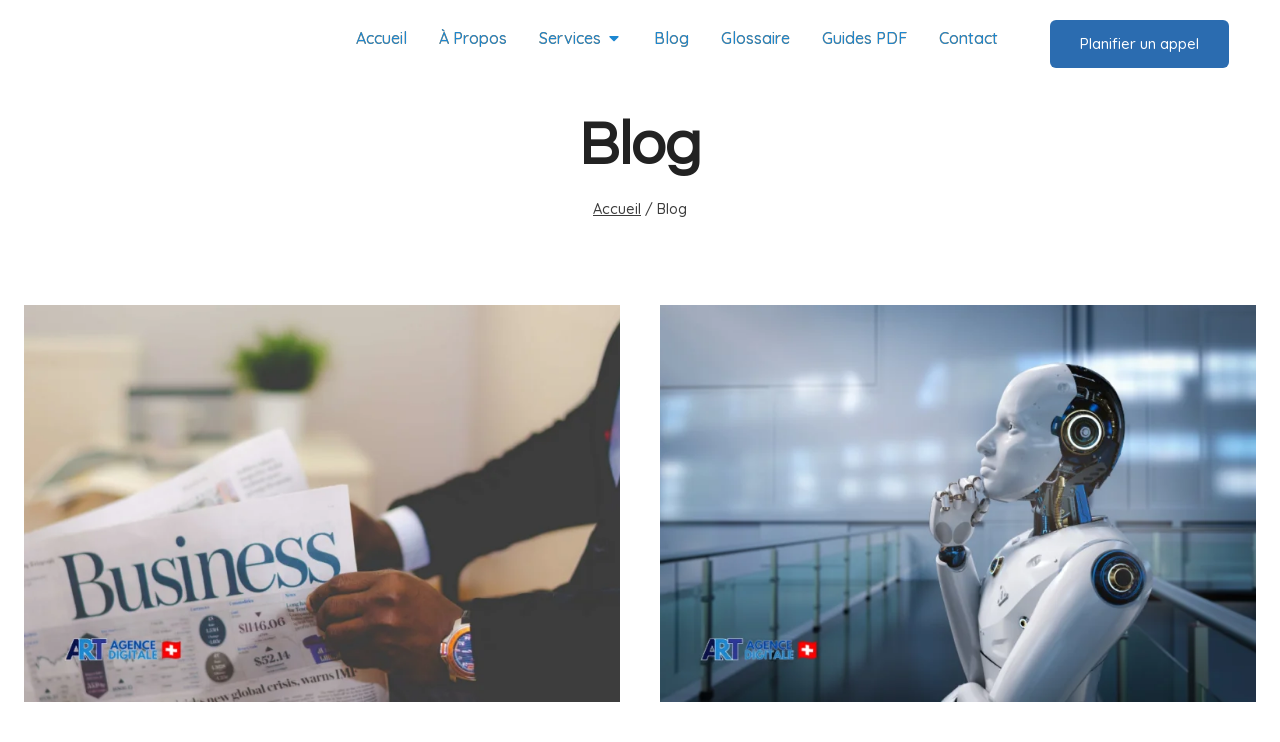

--- FILE ---
content_type: text/html; charset=UTF-8
request_url: https://art-agence.ch/blog/
body_size: 40652
content:
<!doctype html>
<html lang="fr-FR" class="no-js" itemtype="https://schema.org/Blog" itemscope>
<head>
	<meta charset="UTF-8">
	<meta name="viewport" content="width=device-width, initial-scale=1, minimum-scale=1">
	<meta name='robots' content='index, follow, max-image-preview:large, max-snippet:-1, max-video-preview:-1' />

	<!-- This site is optimized with the Yoast SEO plugin v25.6 - https://yoast.com/wordpress/plugins/seo/ -->
	<title>Blog - Art Agence Digitale</title>
	<link rel="canonical" href="https://art-agence.ch/blog/" />
	<link rel="next" href="https://art-agence.ch/blog/page/2/" />
	<meta property="og:locale" content="fr_FR" />
	<meta property="og:type" content="article" />
	<meta property="og:title" content="Blog - Art Agence Digitale" />
	<meta property="og:url" content="https://art-agence.ch/blog/" />
	<meta property="og:site_name" content="Art Agence Digitale" />
	<meta property="og:image" content="https://art-agence.ch/wp-content/uploads/2024/03/Logo-5-PNG-transparent-2.png" />
	<meta property="og:image:width" content="3000" />
	<meta property="og:image:height" content="3000" />
	<meta property="og:image:type" content="image/png" />
	<meta name="twitter:card" content="summary_large_image" />
	<script type="application/ld+json" class="yoast-schema-graph">{"@context":"https://schema.org","@graph":[{"@type":["WebPage","CollectionPage"],"@id":"https://art-agence.ch/blog/","url":"https://art-agence.ch/blog/","name":"Blog - Art Agence Digitale","isPartOf":{"@id":"https://art-agence.ch/#website"},"datePublished":"2023-07-20T09:35:57+00:00","dateModified":"2024-03-22T15:54:04+00:00","breadcrumb":{"@id":"https://art-agence.ch/blog/#breadcrumb"},"inLanguage":"fr-FR"},{"@type":"BreadcrumbList","@id":"https://art-agence.ch/blog/#breadcrumb","itemListElement":[{"@type":"ListItem","position":1,"name":"Home","item":"https://art-agence.ch/"},{"@type":"ListItem","position":2,"name":"Blog"}]},{"@type":"WebSite","@id":"https://art-agence.ch/#website","url":"https://art-agence.ch/","name":"Art Agence Digitale","description":"","publisher":{"@id":"https://art-agence.ch/#organization"},"potentialAction":[{"@type":"SearchAction","target":{"@type":"EntryPoint","urlTemplate":"https://art-agence.ch/?s={search_term_string}"},"query-input":{"@type":"PropertyValueSpecification","valueRequired":true,"valueName":"search_term_string"}}],"inLanguage":"fr-FR"},{"@type":"Organization","@id":"https://art-agence.ch/#organization","name":"Art Agence Digitale","url":"https://art-agence.ch/","logo":{"@type":"ImageObject","inLanguage":"fr-FR","@id":"https://art-agence.ch/#/schema/logo/image/","url":"https://art-agence.ch/wp-content/uploads/2020/10/logo-aw.png","contentUrl":"https://art-agence.ch/wp-content/uploads/2020/10/logo-aw.png","width":300,"height":36,"caption":"Art Agence Digitale"},"image":{"@id":"https://art-agence.ch/#/schema/logo/image/"},"sameAs":["https://www.facebook.com/profile.php?id=100086030176747","https://www.linkedin.com/company/art-agence/"]}]}</script>
	<!-- / Yoast SEO plugin. -->


<link rel="alternate" type="application/rss+xml" title="Art Agence Digitale &raquo; Flux" href="https://art-agence.ch/feed/" />
<link rel="alternate" type="application/rss+xml" title="Art Agence Digitale &raquo; Flux des commentaires" href="https://art-agence.ch/comments/feed/" />
			<script>document.documentElement.classList.remove( 'no-js' );</script>
			<script>
window._wpemojiSettings = {"baseUrl":"https:\/\/s.w.org\/images\/core\/emoji\/15.0.3\/72x72\/","ext":".png","svgUrl":"https:\/\/s.w.org\/images\/core\/emoji\/15.0.3\/svg\/","svgExt":".svg","source":{"concatemoji":"https:\/\/art-agence.ch\/wp-includes\/js\/wp-emoji-release.min.js?ver=6.6.4"}};
/*! This file is auto-generated */
!function(i,n){var o,s,e;function c(e){try{var t={supportTests:e,timestamp:(new Date).valueOf()};sessionStorage.setItem(o,JSON.stringify(t))}catch(e){}}function p(e,t,n){e.clearRect(0,0,e.canvas.width,e.canvas.height),e.fillText(t,0,0);var t=new Uint32Array(e.getImageData(0,0,e.canvas.width,e.canvas.height).data),r=(e.clearRect(0,0,e.canvas.width,e.canvas.height),e.fillText(n,0,0),new Uint32Array(e.getImageData(0,0,e.canvas.width,e.canvas.height).data));return t.every(function(e,t){return e===r[t]})}function u(e,t,n){switch(t){case"flag":return n(e,"\ud83c\udff3\ufe0f\u200d\u26a7\ufe0f","\ud83c\udff3\ufe0f\u200b\u26a7\ufe0f")?!1:!n(e,"\ud83c\uddfa\ud83c\uddf3","\ud83c\uddfa\u200b\ud83c\uddf3")&&!n(e,"\ud83c\udff4\udb40\udc67\udb40\udc62\udb40\udc65\udb40\udc6e\udb40\udc67\udb40\udc7f","\ud83c\udff4\u200b\udb40\udc67\u200b\udb40\udc62\u200b\udb40\udc65\u200b\udb40\udc6e\u200b\udb40\udc67\u200b\udb40\udc7f");case"emoji":return!n(e,"\ud83d\udc26\u200d\u2b1b","\ud83d\udc26\u200b\u2b1b")}return!1}function f(e,t,n){var r="undefined"!=typeof WorkerGlobalScope&&self instanceof WorkerGlobalScope?new OffscreenCanvas(300,150):i.createElement("canvas"),a=r.getContext("2d",{willReadFrequently:!0}),o=(a.textBaseline="top",a.font="600 32px Arial",{});return e.forEach(function(e){o[e]=t(a,e,n)}),o}function t(e){var t=i.createElement("script");t.src=e,t.defer=!0,i.head.appendChild(t)}"undefined"!=typeof Promise&&(o="wpEmojiSettingsSupports",s=["flag","emoji"],n.supports={everything:!0,everythingExceptFlag:!0},e=new Promise(function(e){i.addEventListener("DOMContentLoaded",e,{once:!0})}),new Promise(function(t){var n=function(){try{var e=JSON.parse(sessionStorage.getItem(o));if("object"==typeof e&&"number"==typeof e.timestamp&&(new Date).valueOf()<e.timestamp+604800&&"object"==typeof e.supportTests)return e.supportTests}catch(e){}return null}();if(!n){if("undefined"!=typeof Worker&&"undefined"!=typeof OffscreenCanvas&&"undefined"!=typeof URL&&URL.createObjectURL&&"undefined"!=typeof Blob)try{var e="postMessage("+f.toString()+"("+[JSON.stringify(s),u.toString(),p.toString()].join(",")+"));",r=new Blob([e],{type:"text/javascript"}),a=new Worker(URL.createObjectURL(r),{name:"wpTestEmojiSupports"});return void(a.onmessage=function(e){c(n=e.data),a.terminate(),t(n)})}catch(e){}c(n=f(s,u,p))}t(n)}).then(function(e){for(var t in e)n.supports[t]=e[t],n.supports.everything=n.supports.everything&&n.supports[t],"flag"!==t&&(n.supports.everythingExceptFlag=n.supports.everythingExceptFlag&&n.supports[t]);n.supports.everythingExceptFlag=n.supports.everythingExceptFlag&&!n.supports.flag,n.DOMReady=!1,n.readyCallback=function(){n.DOMReady=!0}}).then(function(){return e}).then(function(){var e;n.supports.everything||(n.readyCallback(),(e=n.source||{}).concatemoji?t(e.concatemoji):e.wpemoji&&e.twemoji&&(t(e.twemoji),t(e.wpemoji)))}))}((window,document),window._wpemojiSettings);
</script>

<style id='wp-emoji-styles-inline-css'>

	img.wp-smiley, img.emoji {
		display: inline !important;
		border: none !important;
		box-shadow: none !important;
		height: 1em !important;
		width: 1em !important;
		margin: 0 0.07em !important;
		vertical-align: -0.1em !important;
		background: none !important;
		padding: 0 !important;
	}
</style>
<link rel='stylesheet' id='wp-block-library-css' href='https://art-agence.ch/wp-includes/css/dist/block-library/style.min.css?ver=6.6.4' media='all' />
<style id='safe-svg-svg-icon-style-inline-css'>
.safe-svg-cover{text-align:center}.safe-svg-cover .safe-svg-inside{display:inline-block;max-width:100%}.safe-svg-cover svg{fill:currentColor;height:100%;max-height:100%;max-width:100%;width:100%}

</style>
<style id='global-styles-inline-css'>
:root{--wp--preset--aspect-ratio--square: 1;--wp--preset--aspect-ratio--4-3: 4/3;--wp--preset--aspect-ratio--3-4: 3/4;--wp--preset--aspect-ratio--3-2: 3/2;--wp--preset--aspect-ratio--2-3: 2/3;--wp--preset--aspect-ratio--16-9: 16/9;--wp--preset--aspect-ratio--9-16: 9/16;--wp--preset--color--black: #000000;--wp--preset--color--cyan-bluish-gray: #abb8c3;--wp--preset--color--white: #ffffff;--wp--preset--color--pale-pink: #f78da7;--wp--preset--color--vivid-red: #cf2e2e;--wp--preset--color--luminous-vivid-orange: #ff6900;--wp--preset--color--luminous-vivid-amber: #fcb900;--wp--preset--color--light-green-cyan: #7bdcb5;--wp--preset--color--vivid-green-cyan: #00d084;--wp--preset--color--pale-cyan-blue: #8ed1fc;--wp--preset--color--vivid-cyan-blue: #0693e3;--wp--preset--color--vivid-purple: #9b51e0;--wp--preset--color--theme-palette-1: var(--global-palette1);--wp--preset--color--theme-palette-2: var(--global-palette2);--wp--preset--color--theme-palette-3: var(--global-palette3);--wp--preset--color--theme-palette-4: var(--global-palette4);--wp--preset--color--theme-palette-5: var(--global-palette5);--wp--preset--color--theme-palette-6: var(--global-palette6);--wp--preset--color--theme-palette-7: var(--global-palette7);--wp--preset--color--theme-palette-8: var(--global-palette8);--wp--preset--color--theme-palette-9: var(--global-palette9);--wp--preset--gradient--vivid-cyan-blue-to-vivid-purple: linear-gradient(135deg,rgba(6,147,227,1) 0%,rgb(155,81,224) 100%);--wp--preset--gradient--light-green-cyan-to-vivid-green-cyan: linear-gradient(135deg,rgb(122,220,180) 0%,rgb(0,208,130) 100%);--wp--preset--gradient--luminous-vivid-amber-to-luminous-vivid-orange: linear-gradient(135deg,rgba(252,185,0,1) 0%,rgba(255,105,0,1) 100%);--wp--preset--gradient--luminous-vivid-orange-to-vivid-red: linear-gradient(135deg,rgba(255,105,0,1) 0%,rgb(207,46,46) 100%);--wp--preset--gradient--very-light-gray-to-cyan-bluish-gray: linear-gradient(135deg,rgb(238,238,238) 0%,rgb(169,184,195) 100%);--wp--preset--gradient--cool-to-warm-spectrum: linear-gradient(135deg,rgb(74,234,220) 0%,rgb(151,120,209) 20%,rgb(207,42,186) 40%,rgb(238,44,130) 60%,rgb(251,105,98) 80%,rgb(254,248,76) 100%);--wp--preset--gradient--blush-light-purple: linear-gradient(135deg,rgb(255,206,236) 0%,rgb(152,150,240) 100%);--wp--preset--gradient--blush-bordeaux: linear-gradient(135deg,rgb(254,205,165) 0%,rgb(254,45,45) 50%,rgb(107,0,62) 100%);--wp--preset--gradient--luminous-dusk: linear-gradient(135deg,rgb(255,203,112) 0%,rgb(199,81,192) 50%,rgb(65,88,208) 100%);--wp--preset--gradient--pale-ocean: linear-gradient(135deg,rgb(255,245,203) 0%,rgb(182,227,212) 50%,rgb(51,167,181) 100%);--wp--preset--gradient--electric-grass: linear-gradient(135deg,rgb(202,248,128) 0%,rgb(113,206,126) 100%);--wp--preset--gradient--midnight: linear-gradient(135deg,rgb(2,3,129) 0%,rgb(40,116,252) 100%);--wp--preset--font-size--small: var(--global-font-size-small);--wp--preset--font-size--medium: var(--global-font-size-medium);--wp--preset--font-size--large: var(--global-font-size-large);--wp--preset--font-size--x-large: 42px;--wp--preset--font-size--larger: var(--global-font-size-larger);--wp--preset--font-size--xxlarge: var(--global-font-size-xxlarge);--wp--preset--spacing--20: 0.44rem;--wp--preset--spacing--30: 0.67rem;--wp--preset--spacing--40: 1rem;--wp--preset--spacing--50: 1.5rem;--wp--preset--spacing--60: 2.25rem;--wp--preset--spacing--70: 3.38rem;--wp--preset--spacing--80: 5.06rem;--wp--preset--shadow--natural: 6px 6px 9px rgba(0, 0, 0, 0.2);--wp--preset--shadow--deep: 12px 12px 50px rgba(0, 0, 0, 0.4);--wp--preset--shadow--sharp: 6px 6px 0px rgba(0, 0, 0, 0.2);--wp--preset--shadow--outlined: 6px 6px 0px -3px rgba(255, 255, 255, 1), 6px 6px rgba(0, 0, 0, 1);--wp--preset--shadow--crisp: 6px 6px 0px rgba(0, 0, 0, 1);}:root { --wp--style--global--content-size: var(--global-calc-content-width);--wp--style--global--wide-size: var(--global-calc-wide-content-width); }:where(body) { margin: 0; }.wp-site-blocks > .alignleft { float: left; margin-right: 2em; }.wp-site-blocks > .alignright { float: right; margin-left: 2em; }.wp-site-blocks > .aligncenter { justify-content: center; margin-left: auto; margin-right: auto; }:where(.is-layout-flex){gap: 0.5em;}:where(.is-layout-grid){gap: 0.5em;}.is-layout-flow > .alignleft{float: left;margin-inline-start: 0;margin-inline-end: 2em;}.is-layout-flow > .alignright{float: right;margin-inline-start: 2em;margin-inline-end: 0;}.is-layout-flow > .aligncenter{margin-left: auto !important;margin-right: auto !important;}.is-layout-constrained > .alignleft{float: left;margin-inline-start: 0;margin-inline-end: 2em;}.is-layout-constrained > .alignright{float: right;margin-inline-start: 2em;margin-inline-end: 0;}.is-layout-constrained > .aligncenter{margin-left: auto !important;margin-right: auto !important;}.is-layout-constrained > :where(:not(.alignleft):not(.alignright):not(.alignfull)){max-width: var(--wp--style--global--content-size);margin-left: auto !important;margin-right: auto !important;}.is-layout-constrained > .alignwide{max-width: var(--wp--style--global--wide-size);}body .is-layout-flex{display: flex;}.is-layout-flex{flex-wrap: wrap;align-items: center;}.is-layout-flex > :is(*, div){margin: 0;}body .is-layout-grid{display: grid;}.is-layout-grid > :is(*, div){margin: 0;}body{padding-top: 0px;padding-right: 0px;padding-bottom: 0px;padding-left: 0px;}a:where(:not(.wp-element-button)){text-decoration: underline;}.has-black-color{color: var(--wp--preset--color--black) !important;}.has-cyan-bluish-gray-color{color: var(--wp--preset--color--cyan-bluish-gray) !important;}.has-white-color{color: var(--wp--preset--color--white) !important;}.has-pale-pink-color{color: var(--wp--preset--color--pale-pink) !important;}.has-vivid-red-color{color: var(--wp--preset--color--vivid-red) !important;}.has-luminous-vivid-orange-color{color: var(--wp--preset--color--luminous-vivid-orange) !important;}.has-luminous-vivid-amber-color{color: var(--wp--preset--color--luminous-vivid-amber) !important;}.has-light-green-cyan-color{color: var(--wp--preset--color--light-green-cyan) !important;}.has-vivid-green-cyan-color{color: var(--wp--preset--color--vivid-green-cyan) !important;}.has-pale-cyan-blue-color{color: var(--wp--preset--color--pale-cyan-blue) !important;}.has-vivid-cyan-blue-color{color: var(--wp--preset--color--vivid-cyan-blue) !important;}.has-vivid-purple-color{color: var(--wp--preset--color--vivid-purple) !important;}.has-theme-palette-1-color{color: var(--wp--preset--color--theme-palette-1) !important;}.has-theme-palette-2-color{color: var(--wp--preset--color--theme-palette-2) !important;}.has-theme-palette-3-color{color: var(--wp--preset--color--theme-palette-3) !important;}.has-theme-palette-4-color{color: var(--wp--preset--color--theme-palette-4) !important;}.has-theme-palette-5-color{color: var(--wp--preset--color--theme-palette-5) !important;}.has-theme-palette-6-color{color: var(--wp--preset--color--theme-palette-6) !important;}.has-theme-palette-7-color{color: var(--wp--preset--color--theme-palette-7) !important;}.has-theme-palette-8-color{color: var(--wp--preset--color--theme-palette-8) !important;}.has-theme-palette-9-color{color: var(--wp--preset--color--theme-palette-9) !important;}.has-black-background-color{background-color: var(--wp--preset--color--black) !important;}.has-cyan-bluish-gray-background-color{background-color: var(--wp--preset--color--cyan-bluish-gray) !important;}.has-white-background-color{background-color: var(--wp--preset--color--white) !important;}.has-pale-pink-background-color{background-color: var(--wp--preset--color--pale-pink) !important;}.has-vivid-red-background-color{background-color: var(--wp--preset--color--vivid-red) !important;}.has-luminous-vivid-orange-background-color{background-color: var(--wp--preset--color--luminous-vivid-orange) !important;}.has-luminous-vivid-amber-background-color{background-color: var(--wp--preset--color--luminous-vivid-amber) !important;}.has-light-green-cyan-background-color{background-color: var(--wp--preset--color--light-green-cyan) !important;}.has-vivid-green-cyan-background-color{background-color: var(--wp--preset--color--vivid-green-cyan) !important;}.has-pale-cyan-blue-background-color{background-color: var(--wp--preset--color--pale-cyan-blue) !important;}.has-vivid-cyan-blue-background-color{background-color: var(--wp--preset--color--vivid-cyan-blue) !important;}.has-vivid-purple-background-color{background-color: var(--wp--preset--color--vivid-purple) !important;}.has-theme-palette-1-background-color{background-color: var(--wp--preset--color--theme-palette-1) !important;}.has-theme-palette-2-background-color{background-color: var(--wp--preset--color--theme-palette-2) !important;}.has-theme-palette-3-background-color{background-color: var(--wp--preset--color--theme-palette-3) !important;}.has-theme-palette-4-background-color{background-color: var(--wp--preset--color--theme-palette-4) !important;}.has-theme-palette-5-background-color{background-color: var(--wp--preset--color--theme-palette-5) !important;}.has-theme-palette-6-background-color{background-color: var(--wp--preset--color--theme-palette-6) !important;}.has-theme-palette-7-background-color{background-color: var(--wp--preset--color--theme-palette-7) !important;}.has-theme-palette-8-background-color{background-color: var(--wp--preset--color--theme-palette-8) !important;}.has-theme-palette-9-background-color{background-color: var(--wp--preset--color--theme-palette-9) !important;}.has-black-border-color{border-color: var(--wp--preset--color--black) !important;}.has-cyan-bluish-gray-border-color{border-color: var(--wp--preset--color--cyan-bluish-gray) !important;}.has-white-border-color{border-color: var(--wp--preset--color--white) !important;}.has-pale-pink-border-color{border-color: var(--wp--preset--color--pale-pink) !important;}.has-vivid-red-border-color{border-color: var(--wp--preset--color--vivid-red) !important;}.has-luminous-vivid-orange-border-color{border-color: var(--wp--preset--color--luminous-vivid-orange) !important;}.has-luminous-vivid-amber-border-color{border-color: var(--wp--preset--color--luminous-vivid-amber) !important;}.has-light-green-cyan-border-color{border-color: var(--wp--preset--color--light-green-cyan) !important;}.has-vivid-green-cyan-border-color{border-color: var(--wp--preset--color--vivid-green-cyan) !important;}.has-pale-cyan-blue-border-color{border-color: var(--wp--preset--color--pale-cyan-blue) !important;}.has-vivid-cyan-blue-border-color{border-color: var(--wp--preset--color--vivid-cyan-blue) !important;}.has-vivid-purple-border-color{border-color: var(--wp--preset--color--vivid-purple) !important;}.has-theme-palette-1-border-color{border-color: var(--wp--preset--color--theme-palette-1) !important;}.has-theme-palette-2-border-color{border-color: var(--wp--preset--color--theme-palette-2) !important;}.has-theme-palette-3-border-color{border-color: var(--wp--preset--color--theme-palette-3) !important;}.has-theme-palette-4-border-color{border-color: var(--wp--preset--color--theme-palette-4) !important;}.has-theme-palette-5-border-color{border-color: var(--wp--preset--color--theme-palette-5) !important;}.has-theme-palette-6-border-color{border-color: var(--wp--preset--color--theme-palette-6) !important;}.has-theme-palette-7-border-color{border-color: var(--wp--preset--color--theme-palette-7) !important;}.has-theme-palette-8-border-color{border-color: var(--wp--preset--color--theme-palette-8) !important;}.has-theme-palette-9-border-color{border-color: var(--wp--preset--color--theme-palette-9) !important;}.has-vivid-cyan-blue-to-vivid-purple-gradient-background{background: var(--wp--preset--gradient--vivid-cyan-blue-to-vivid-purple) !important;}.has-light-green-cyan-to-vivid-green-cyan-gradient-background{background: var(--wp--preset--gradient--light-green-cyan-to-vivid-green-cyan) !important;}.has-luminous-vivid-amber-to-luminous-vivid-orange-gradient-background{background: var(--wp--preset--gradient--luminous-vivid-amber-to-luminous-vivid-orange) !important;}.has-luminous-vivid-orange-to-vivid-red-gradient-background{background: var(--wp--preset--gradient--luminous-vivid-orange-to-vivid-red) !important;}.has-very-light-gray-to-cyan-bluish-gray-gradient-background{background: var(--wp--preset--gradient--very-light-gray-to-cyan-bluish-gray) !important;}.has-cool-to-warm-spectrum-gradient-background{background: var(--wp--preset--gradient--cool-to-warm-spectrum) !important;}.has-blush-light-purple-gradient-background{background: var(--wp--preset--gradient--blush-light-purple) !important;}.has-blush-bordeaux-gradient-background{background: var(--wp--preset--gradient--blush-bordeaux) !important;}.has-luminous-dusk-gradient-background{background: var(--wp--preset--gradient--luminous-dusk) !important;}.has-pale-ocean-gradient-background{background: var(--wp--preset--gradient--pale-ocean) !important;}.has-electric-grass-gradient-background{background: var(--wp--preset--gradient--electric-grass) !important;}.has-midnight-gradient-background{background: var(--wp--preset--gradient--midnight) !important;}.has-small-font-size{font-size: var(--wp--preset--font-size--small) !important;}.has-medium-font-size{font-size: var(--wp--preset--font-size--medium) !important;}.has-large-font-size{font-size: var(--wp--preset--font-size--large) !important;}.has-x-large-font-size{font-size: var(--wp--preset--font-size--x-large) !important;}.has-larger-font-size{font-size: var(--wp--preset--font-size--larger) !important;}.has-xxlarge-font-size{font-size: var(--wp--preset--font-size--xxlarge) !important;}
:where(.wp-block-post-template.is-layout-flex){gap: 1.25em;}:where(.wp-block-post-template.is-layout-grid){gap: 1.25em;}
:where(.wp-block-columns.is-layout-flex){gap: 2em;}:where(.wp-block-columns.is-layout-grid){gap: 2em;}
:root :where(.wp-block-pullquote){font-size: 1.5em;line-height: 1.6;}
</style>
<link rel='stylesheet' id='contact-form-7-css' href='https://art-agence.ch/wp-content/plugins/contact-form-7/includes/css/styles.css?ver=6.0.6' media='all' />
<style id='woocommerce-inline-inline-css'>
.woocommerce form .form-row .required { visibility: visible; }
</style>
<link rel='stylesheet' id='brands-styles-css' href='https://art-agence.ch/wp-content/plugins/woocommerce/assets/css/brands.css?ver=9.8.5' media='all' />
<link rel='stylesheet' id='kadence-global-css' href='https://art-agence.ch/wp-content/themes/kadence/assets/css/global.min.css?ver=1.2.7' media='all' />
<style id='kadence-global-inline-css'>
/* Kadence Base CSS */
:root{--global-palette1:#2B6CB0;--global-palette2:#265E9A;--global-palette3:#222222;--global-palette4:#3B3B3B;--global-palette5:#515151;--global-palette6:#626262;--global-palette7:#E1E1E1;--global-palette8:#F7F7F7;--global-palette9:#ffffff;--global-palette9rgb:255, 255, 255;--global-palette-highlight:var(--global-palette1);--global-palette-highlight-alt:var(--global-palette2);--global-palette-highlight-alt2:var(--global-palette9);--global-palette-btn-bg:var(--global-palette1);--global-palette-btn-bg-hover:var(--global-palette2);--global-palette-btn:var(--global-palette9);--global-palette-btn-hover:var(--global-palette9);--global-body-font-family:Quicksand, var(--global-fallback-font);--global-heading-font-family:Questrial, var(--global-fallback-font);--global-primary-nav-font-family:inherit;--global-fallback-font:sans-serif;--global-display-fallback-font:sans-serif;--global-content-width:1290px;--global-content-narrow-width:842px;--global-content-edge-padding:1.5rem;--global-content-boxed-padding:2rem;--global-calc-content-width:calc(1290px - var(--global-content-edge-padding) - var(--global-content-edge-padding) );--wp--style--global--content-size:var(--global-calc-content-width);}.wp-site-blocks{--global-vw:calc( 100vw - ( 0.5 * var(--scrollbar-offset)));}:root body.kadence-elementor-colors{--e-global-color-kadence1:var(--global-palette1);--e-global-color-kadence2:var(--global-palette2);--e-global-color-kadence3:var(--global-palette3);--e-global-color-kadence4:var(--global-palette4);--e-global-color-kadence5:var(--global-palette5);--e-global-color-kadence6:var(--global-palette6);--e-global-color-kadence7:var(--global-palette7);--e-global-color-kadence8:var(--global-palette8);--e-global-color-kadence9:var(--global-palette9);}body{background:var(--global-palette8);}body, input, select, optgroup, textarea{font-style:normal;font-weight:500;font-size:17px;line-height:1.8;font-family:var(--global-body-font-family);color:var(--global-palette6);}.content-bg, body.content-style-unboxed .site{background:var(--global-palette9);}h1,h2,h3,h4,h5,h6{font-family:var(--global-heading-font-family);}h1{font-style:normal;font-weight:700;font-size:60px;line-height:1.2em;letter-spacing:0px;color:var(--global-palette3);}h2{font-style:normal;font-weight:600;font-size:30px;line-height:1.4em;letter-spacing:0px;text-transform:none;color:var(--global-palette3);}h3{font-style:normal;font-weight:600;font-size:24px;line-height:1.4;letter-spacing:0px;color:var(--global-palette3);}h4{font-style:normal;font-weight:600;font-size:22px;line-height:1.4;letter-spacing:0px;color:var(--global-palette3);}h5{font-style:normal;font-weight:600;font-size:20px;line-height:1.3em;letter-spacing:0px;color:var(--global-palette3);}h6{font-style:normal;font-weight:normal;font-size:15px;line-height:1.4;letter-spacing:1px;text-transform:uppercase;color:var(--global-palette6);}.entry-hero h1{font-style:normal;color:var(--global-palette9);}.entry-hero .kadence-breadcrumbs{max-width:1290px;}.site-container, .site-header-row-layout-contained, .site-footer-row-layout-contained, .entry-hero-layout-contained, .comments-area, .alignfull > .wp-block-cover__inner-container, .alignwide > .wp-block-cover__inner-container{max-width:var(--global-content-width);}.content-width-narrow .content-container.site-container, .content-width-narrow .hero-container.site-container{max-width:var(--global-content-narrow-width);}@media all and (min-width: 1520px){.wp-site-blocks .content-container  .alignwide{margin-left:-115px;margin-right:-115px;width:unset;max-width:unset;}}@media all and (min-width: 1102px){.content-width-narrow .wp-site-blocks .content-container .alignwide{margin-left:-130px;margin-right:-130px;width:unset;max-width:unset;}}.content-style-boxed .wp-site-blocks .entry-content .alignwide{margin-left:calc( -1 * var( --global-content-boxed-padding ) );margin-right:calc( -1 * var( --global-content-boxed-padding ) );}.content-area{margin-top:2rem;margin-bottom:2rem;}@media all and (max-width: 1024px){.content-area{margin-top:3rem;margin-bottom:3rem;}}@media all and (max-width: 767px){.content-area{margin-top:2rem;margin-bottom:2rem;}}@media all and (max-width: 1024px){:root{--global-content-boxed-padding:2rem;}}@media all and (max-width: 767px){:root{--global-content-boxed-padding:1.5rem;}}.entry-content-wrap{padding:2rem;}@media all and (max-width: 1024px){.entry-content-wrap{padding:2rem;}}@media all and (max-width: 767px){.entry-content-wrap{padding:1.5rem;}}.entry.single-entry{box-shadow:0px 15px 15px -10px rgba(0,0,0,0.05);}.entry.loop-entry{box-shadow:0px 15px 15px -10px rgba(0,0,0,0.05);}.loop-entry .entry-content-wrap{padding:2rem;}@media all and (max-width: 1024px){.loop-entry .entry-content-wrap{padding:2rem;}}@media all and (max-width: 767px){.loop-entry .entry-content-wrap{padding:1.5rem;}}button, .button, .wp-block-button__link, input[type="button"], input[type="reset"], input[type="submit"], .fl-button, .elementor-button-wrapper .elementor-button{font-style:normal;font-weight:500;font-size:15px;line-height:1.39;letter-spacing:0em;border-radius:6px;padding:14px 30px 14px 30px;box-shadow:0px 0px 0px -7px rgba(0,0,0,0);}.wp-block-button.is-style-outline .wp-block-button__link{padding:14px 30px 14px 30px;}button:hover, button:focus, button:active, .button:hover, .button:focus, .button:active, .wp-block-button__link:hover, .wp-block-button__link:focus, .wp-block-button__link:active, input[type="button"]:hover, input[type="button"]:focus, input[type="button"]:active, input[type="reset"]:hover, input[type="reset"]:focus, input[type="reset"]:active, input[type="submit"]:hover, input[type="submit"]:focus, input[type="submit"]:active, .elementor-button-wrapper .elementor-button:hover, .elementor-button-wrapper .elementor-button:focus, .elementor-button-wrapper .elementor-button:active{box-shadow:0px 15px 25px -7px rgba(0,0,0,0.1);}.kb-button.kb-btn-global-outline.kb-btn-global-inherit{padding-top:calc(14px - 2px);padding-right:calc(30px - 2px);padding-bottom:calc(14px - 2px);padding-left:calc(30px - 2px);}@media all and (min-width: 1025px){.transparent-header .entry-hero .entry-hero-container-inner{padding-top:80px;}}@media all and (max-width: 1024px){.mobile-transparent-header .entry-hero .entry-hero-container-inner{padding-top:80px;}}@media all and (max-width: 767px){.mobile-transparent-header .entry-hero .entry-hero-container-inner{padding-top:80px;}}.post-archive-hero-section .entry-hero-container-inner{border-top:0px none transparent;border-bottom:0px none transparent;}.post-archive-hero-section .hero-section-overlay{background:var(--global-palette9);}.wp-site-blocks .post-archive-title h1{color:var(--global-palette3);}.post-archive-title .kadence-breadcrumbs{color:var(--global-palette4);}body.archive, body.blog{background:var(--global-palette9);}body.archive .content-bg, body.content-style-unboxed.archive .site, body.blog .content-bg, body.content-style-unboxed.blog .site{background:var(--global-palette9);}.loop-entry.type-post h2.entry-title{font-style:normal;color:var(--global-palette3);}
/* Kadence Header CSS */
@media all and (max-width: 1024px){.mobile-transparent-header #masthead{position:absolute;left:0px;right:0px;z-index:100;}.kadence-scrollbar-fixer.mobile-transparent-header #masthead{right:var(--scrollbar-offset,0);}.mobile-transparent-header #masthead, .mobile-transparent-header .site-top-header-wrap .site-header-row-container-inner, .mobile-transparent-header .site-main-header-wrap .site-header-row-container-inner, .mobile-transparent-header .site-bottom-header-wrap .site-header-row-container-inner{background:transparent;}.site-header-row-tablet-layout-fullwidth, .site-header-row-tablet-layout-standard{padding:0px;}}@media all and (min-width: 1025px){.transparent-header #masthead{position:absolute;left:0px;right:0px;z-index:100;}.transparent-header.kadence-scrollbar-fixer #masthead{right:var(--scrollbar-offset,0);}.transparent-header #masthead, .transparent-header .site-top-header-wrap .site-header-row-container-inner, .transparent-header .site-main-header-wrap .site-header-row-container-inner, .transparent-header .site-bottom-header-wrap .site-header-row-container-inner{background:transparent;}}.site-branding a.brand img{max-width:150px;}.site-branding a.brand img.svg-logo-image{width:150px;}.site-branding{padding:0px 40px 0px 0px;}#masthead, #masthead .kadence-sticky-header.item-is-fixed:not(.item-at-start):not(.site-header-row-container):not(.site-main-header-wrap), #masthead .kadence-sticky-header.item-is-fixed:not(.item-at-start) > .site-header-row-container-inner{background:var(--global-palette9);}.site-main-header-inner-wrap{min-height:80px;}.header-navigation[class*="header-navigation-style-underline"] .header-menu-container.primary-menu-container>ul>li>a:after{width:calc( 100% - 1.3em);}.main-navigation .primary-menu-container > ul > li.menu-item > a{padding-left:calc(1.3em / 2);padding-right:calc(1.3em / 2);padding-top:0.2em;padding-bottom:0.2em;color:var(--global-palette5);}.main-navigation .primary-menu-container > ul > li.menu-item .dropdown-nav-special-toggle{right:calc(1.3em / 2);}.main-navigation .primary-menu-container > ul li.menu-item > a{font-style:normal;font-weight:600;font-size:16px;}.main-navigation .primary-menu-container > ul > li.menu-item > a:hover{color:var(--global-palette-highlight);}.main-navigation .primary-menu-container > ul > li.menu-item.current-menu-item > a{color:var(--global-palette1);}.header-navigation .header-menu-container ul ul.sub-menu, .header-navigation .header-menu-container ul ul.submenu{background:var(--global-palette9);box-shadow:0px 2px 13px 0px rgba(0,0,0,0.1);}.header-navigation .header-menu-container ul ul li.menu-item, .header-menu-container ul.menu > li.kadence-menu-mega-enabled > ul > li.menu-item > a{border-bottom:1px solid rgba(255,255,255,0.1);}.header-navigation .header-menu-container ul ul li.menu-item > a{width:200px;padding-top:1em;padding-bottom:1em;color:var(--global-palette3);font-style:normal;font-size:15px;line-height:1.2;}.header-navigation .header-menu-container ul ul li.menu-item > a:hover{color:var(--global-palette1);background:var(--global-palette9);}.header-navigation .header-menu-container ul ul li.menu-item.current-menu-item > a{color:var(--global-palette1);background:var(--global-palette9);}.mobile-toggle-open-container .menu-toggle-open, .mobile-toggle-open-container .menu-toggle-open:focus{background:var(--global-palette9);color:var(--global-palette1);padding:0.5em 0.5em 0.5em 0.5em;font-size:14px;}.mobile-toggle-open-container .menu-toggle-open.menu-toggle-style-bordered{border:1px solid currentColor;}.mobile-toggle-open-container .menu-toggle-open .menu-toggle-icon{font-size:20px;}.mobile-toggle-open-container .menu-toggle-open:hover, .mobile-toggle-open-container .menu-toggle-open:focus-visible{color:var(--global-palette1);background:var(--global-palette9);}.mobile-navigation ul li{font-size:14px;}.mobile-navigation ul li a{padding-top:1em;padding-bottom:1em;}.mobile-navigation ul li > a, .mobile-navigation ul li.menu-item-has-children > .drawer-nav-drop-wrap{color:var(--global-palette8);}.mobile-navigation ul li.current-menu-item > a, .mobile-navigation ul li.current-menu-item.menu-item-has-children > .drawer-nav-drop-wrap{color:var(--global-palette-highlight);}.mobile-navigation ul li.menu-item-has-children .drawer-nav-drop-wrap, .mobile-navigation ul li:not(.menu-item-has-children) a{border-bottom:1px solid rgba(255,255,255,0.1);}.mobile-navigation:not(.drawer-navigation-parent-toggle-true) ul li.menu-item-has-children .drawer-nav-drop-wrap button{border-left:1px solid rgba(255,255,255,0.1);}#mobile-drawer .drawer-inner, #mobile-drawer.popup-drawer-layout-fullwidth.popup-drawer-animation-slice .pop-portion-bg, #mobile-drawer.popup-drawer-layout-fullwidth.popup-drawer-animation-slice.pop-animated.show-drawer .drawer-inner{background:var(--global-palette3);}#mobile-drawer .drawer-header .drawer-toggle{padding:0.6em 0.15em 0.6em 0.15em;font-size:24px;}#mobile-drawer .drawer-header .drawer-toggle, #mobile-drawer .drawer-header .drawer-toggle:focus{color:var(--global-palette9);}#mobile-drawer .drawer-header .drawer-toggle:hover, #mobile-drawer .drawer-header .drawer-toggle:focus:hover{color:var(--global-palette9);}#main-header .header-button{font-style:normal;color:#ffffff;background:var(--global-palette1);border:2px none currentColor;box-shadow:0px 0px 0px -7px rgba(0,0,0,0);}#main-header .header-button.button-size-custom{padding:12px 30px 12px 30px;}#main-header .header-button:hover{color:#ffffff;background:var(--global-palette2);box-shadow:0px 15px 25px -7px rgba(0,0,0,0.1);}
/* Kadence Footer CSS */
#colophon{background:var(--global-palette8);}.site-middle-footer-wrap .site-footer-row-container-inner{background:var(--global-palette8);}.site-middle-footer-inner-wrap{padding-top:30px;padding-bottom:0px;grid-column-gap:30px;grid-row-gap:30px;}.site-middle-footer-inner-wrap .widget{margin-bottom:30px;}.site-middle-footer-inner-wrap .site-footer-section:not(:last-child):after{right:calc(-30px / 2);}.site-bottom-footer-wrap .site-footer-row-container-inner{background:var(--global-palette8);}.site-bottom-footer-inner-wrap{padding-top:30px;padding-bottom:30px;grid-column-gap:30px;}.site-bottom-footer-inner-wrap .widget{margin-bottom:30px;}.site-bottom-footer-inner-wrap .site-footer-section:not(:last-child):after{right:calc(-30px / 2);}.footer-social-wrap{margin:0px 0px 0px 0px;}.footer-social-wrap .footer-social-inner-wrap{font-size:1em;gap:0.6em;}.site-footer .site-footer-wrap .site-footer-section .footer-social-wrap .footer-social-inner-wrap .social-button{color:var(--global-palette3);background:var(--global-palette8);border:1px solid currentColor;border-radius:50px;}.site-footer .site-footer-wrap .site-footer-section .footer-social-wrap .footer-social-inner-wrap .social-button:hover{color:var(--global-palette1);background:var(--global-palette2);}#colophon .footer-html{font-style:normal;}#colophon .site-footer-row-container .site-footer-row .footer-html a{color:var(--global-palette1);}#colophon .site-footer-row-container .site-footer-row .footer-html a:hover{color:var(--global-palette2);}#colophon .footer-navigation .footer-menu-container > ul > li > a{padding-left:calc(1.6em / 2);padding-right:calc(1.6em / 2);padding-top:calc(0.6em / 2);padding-bottom:calc(0.6em / 2);color:var(--global-palette5);}#colophon .footer-navigation .footer-menu-container > ul li a{font-style:normal;font-weight:600;font-size:16px;}#colophon .footer-navigation .footer-menu-container > ul li a:hover{color:var(--global-palette-highlight);}#colophon .footer-navigation .footer-menu-container > ul li.current-menu-item > a{color:var(--global-palette1);}
/* Kadence Woo CSS */
.entry-hero.product-hero-section .entry-header{min-height:200px;}.product-title .single-category{font-weight:700;font-size:32px;line-height:1.5;color:var(--global-palette3);}.wp-site-blocks .product-hero-section .extra-title{font-weight:700;font-size:32px;line-height:1.5;}.woocommerce ul.products.woo-archive-btn-button .product-action-wrap .button:not(.kb-button), .woocommerce ul.products li.woo-archive-btn-button .button:not(.kb-button), .wc-block-grid__product.woo-archive-btn-button .product-details .wc-block-grid__product-add-to-cart .wp-block-button__link{border:2px none transparent;box-shadow:0px 0px 0px 0px rgba(0,0,0,0.0);}.woocommerce ul.products.woo-archive-btn-button .product-action-wrap .button:not(.kb-button):hover, .woocommerce ul.products li.woo-archive-btn-button .button:not(.kb-button):hover, .wc-block-grid__product.woo-archive-btn-button .product-details .wc-block-grid__product-add-to-cart .wp-block-button__link:hover{box-shadow:0px 0px 0px 0px rgba(0,0,0,0);}
</style>
<link rel='stylesheet' id='kadence-header-css' href='https://art-agence.ch/wp-content/themes/kadence/assets/css/header.min.css?ver=1.2.7' media='all' />
<link rel='stylesheet' id='kadence-content-css' href='https://art-agence.ch/wp-content/themes/kadence/assets/css/content.min.css?ver=1.2.7' media='all' />
<link rel='stylesheet' id='kadence-woocommerce-css' href='https://art-agence.ch/wp-content/themes/kadence/assets/css/woocommerce.min.css?ver=1.2.7' media='all' />
<link rel='stylesheet' id='kadence-footer-css' href='https://art-agence.ch/wp-content/themes/kadence/assets/css/footer.min.css?ver=1.2.7' media='all' />
<link rel='stylesheet' id='elementor-frontend-css' href='https://art-agence.ch/wp-content/plugins/elementor/assets/css/frontend.min.css?ver=3.33.2' media='all' />
<link rel='stylesheet' id='widget-image-css' href='https://art-agence.ch/wp-content/plugins/elementor/assets/css/widget-image.min.css?ver=3.33.2' media='all' />
<link rel='stylesheet' id='widget-nested-tabs-css' href='https://art-agence.ch/wp-content/plugins/elementor/assets/css/widget-nested-tabs.min.css?ver=3.33.2' media='all' />
<link rel='stylesheet' id='widget-heading-css' href='https://art-agence.ch/wp-content/plugins/elementor/assets/css/widget-heading.min.css?ver=3.33.2' media='all' />
<link rel='stylesheet' id='e-motion-fx-css' href='https://art-agence.ch/wp-content/plugins/elementor-pro/assets/css/modules/motion-fx.min.css?ver=3.27.7' media='all' />
<link rel='stylesheet' id='widget-mega-menu-css' href='https://art-agence.ch/wp-content/plugins/elementor-pro/assets/css/widget-mega-menu.min.css?ver=3.27.7' media='all' />
<link rel='stylesheet' id='e-sticky-css' href='https://art-agence.ch/wp-content/plugins/elementor-pro/assets/css/modules/sticky.min.css?ver=3.27.7' media='all' />
<link rel='stylesheet' id='e-animation-fadeIn-css' href='https://art-agence.ch/wp-content/plugins/elementor/assets/lib/animations/styles/fadeIn.min.css?ver=3.33.2' media='all' />
<link rel='stylesheet' id='fluent-form-styles-css' href='https://art-agence.ch/wp-content/plugins/fluentform/assets/css/fluent-forms-public.css?ver=6.1.10' media='all' />
<link rel='stylesheet' id='fluentform-public-default-css' href='https://art-agence.ch/wp-content/plugins/fluentform/assets/css/fluentform-public-default.css?ver=6.1.10' media='all' />
<link rel='stylesheet' id='e-popup-css' href='https://art-agence.ch/wp-content/plugins/elementor-pro/assets/css/conditionals/popup.min.css?ver=3.27.7' media='all' />
<link rel='stylesheet' id='elementor-post-6-css' href='https://art-agence.ch/wp-content/uploads/elementor/css/post-6.css?ver=1764156732' media='all' />
<link rel='stylesheet' id='elementor-post-41109-css' href='https://art-agence.ch/wp-content/uploads/elementor/css/post-41109.css?ver=1764156734' media='all' />
<link rel='stylesheet' id='fluentform-elementor-widget-css' href='https://art-agence.ch/wp-content/plugins/fluentform/assets/css/fluent-forms-elementor-widget.css?ver=6.1.10' media='all' />
<link rel='stylesheet' id='elementor-post-74167-css' href='https://art-agence.ch/wp-content/uploads/elementor/css/post-74167.css?ver=1764156734' media='all' />
<style id='kadence-blocks-global-variables-inline-css'>
:root {--global-kb-font-size-sm:clamp(0.8rem, 0.73rem + 0.217vw, 0.9rem);--global-kb-font-size-md:clamp(1.1rem, 0.995rem + 0.326vw, 1.25rem);--global-kb-font-size-lg:clamp(1.75rem, 1.576rem + 0.543vw, 2rem);--global-kb-font-size-xl:clamp(2.25rem, 1.728rem + 1.63vw, 3rem);--global-kb-font-size-xxl:clamp(2.5rem, 1.456rem + 3.26vw, 4rem);--global-kb-font-size-xxxl:clamp(2.75rem, 0.489rem + 7.065vw, 6rem);}
</style>
<link rel='stylesheet' id='ekit-widget-styles-css' href='https://art-agence.ch/wp-content/plugins/elementskit-lite/widgets/init/assets/css/widget-styles.css?ver=3.7.6' media='all' />
<link rel='stylesheet' id='ekit-responsive-css' href='https://art-agence.ch/wp-content/plugins/elementskit-lite/widgets/init/assets/css/responsive.css?ver=3.7.6' media='all' />
<link rel='stylesheet' id='elementor-gf-local-roboto-css' href='https://art-agence.ch/wp-content/uploads/elementor/google-fonts/css/roboto.css?ver=1742252747' media='all' />
<link rel='stylesheet' id='elementor-gf-local-robotoslab-css' href='https://art-agence.ch/wp-content/uploads/elementor/google-fonts/css/robotoslab.css?ver=1742252761' media='all' />
<script src="https://art-agence.ch/wp-includes/js/jquery/jquery.min.js?ver=3.7.1" id="jquery-core-js"></script>
<script src="https://art-agence.ch/wp-includes/js/jquery/jquery-migrate.min.js?ver=3.4.1" id="jquery-migrate-js"></script>
<script src="https://art-agence.ch/wp-content/plugins/woocommerce/assets/js/jquery-blockui/jquery.blockUI.min.js?ver=2.7.0-wc.9.8.5" id="jquery-blockui-js" defer data-wp-strategy="defer"></script>
<script id="wc-add-to-cart-js-extra">
var wc_add_to_cart_params = {"ajax_url":"\/wp-admin\/admin-ajax.php","wc_ajax_url":"\/?wc-ajax=%%endpoint%%","i18n_view_cart":"Voir le panier","cart_url":"https:\/\/art-agence.ch","is_cart":"","cart_redirect_after_add":"no"};
</script>
<script src="https://art-agence.ch/wp-content/plugins/woocommerce/assets/js/frontend/add-to-cart.min.js?ver=9.8.5" id="wc-add-to-cart-js" defer data-wp-strategy="defer"></script>
<script src="https://art-agence.ch/wp-content/plugins/woocommerce/assets/js/js-cookie/js.cookie.min.js?ver=2.1.4-wc.9.8.5" id="js-cookie-js" defer data-wp-strategy="defer"></script>
<script id="woocommerce-js-extra">
var woocommerce_params = {"ajax_url":"\/wp-admin\/admin-ajax.php","wc_ajax_url":"\/?wc-ajax=%%endpoint%%","i18n_password_show":"Afficher le mot de passe","i18n_password_hide":"Masquer le mot de passe"};
</script>
<script src="https://art-agence.ch/wp-content/plugins/woocommerce/assets/js/frontend/woocommerce.min.js?ver=9.8.5" id="woocommerce-js" defer data-wp-strategy="defer"></script>
<script id="WCPAY_ASSETS-js-extra">
var wcpayAssets = {"url":"https:\/\/art-agence.ch\/wp-content\/plugins\/woocommerce-payments\/dist\/"};
</script>
<link rel="https://api.w.org/" href="https://art-agence.ch/wp-json/" /><link rel="EditURI" type="application/rsd+xml" title="RSD" href="https://art-agence.ch/xmlrpc.php?rsd" />
<meta name="generator" content="WordPress 6.6.4" />
<meta name="generator" content="WooCommerce 9.8.5" />
	<noscript><style>.woocommerce-product-gallery{ opacity: 1 !important; }</style></noscript>
	<meta name="generator" content="Elementor 3.33.2; features: e_font_icon_svg, additional_custom_breakpoints; settings: css_print_method-external, google_font-enabled, font_display-swap">
<style>.recentcomments a{display:inline !important;padding:0 !important;margin:0 !important;}</style>			<style>
				.e-con.e-parent:nth-of-type(n+4):not(.e-lazyloaded):not(.e-no-lazyload),
				.e-con.e-parent:nth-of-type(n+4):not(.e-lazyloaded):not(.e-no-lazyload) * {
					background-image: none !important;
				}
				@media screen and (max-height: 1024px) {
					.e-con.e-parent:nth-of-type(n+3):not(.e-lazyloaded):not(.e-no-lazyload),
					.e-con.e-parent:nth-of-type(n+3):not(.e-lazyloaded):not(.e-no-lazyload) * {
						background-image: none !important;
					}
				}
				@media screen and (max-height: 640px) {
					.e-con.e-parent:nth-of-type(n+2):not(.e-lazyloaded):not(.e-no-lazyload),
					.e-con.e-parent:nth-of-type(n+2):not(.e-lazyloaded):not(.e-no-lazyload) * {
						background-image: none !important;
					}
				}
			</style>
			<link rel='stylesheet' id='kadence-fonts-css' href='https://fonts.googleapis.com/css?family=Quicksand:500,700,600,regular%7CQuestrial:regular&#038;display=swap' media='all' />
<style id="kirki-inline-styles"></style></head>

<body class="blog wp-custom-logo wp-embed-responsive theme-kadence woocommerce-no-js hfeed footer-on-bottom hide-focus-outline link-style-standard content-title-style-above content-width-normal content-style-unboxed content-vertical-padding-show non-transparent-header mobile-non-transparent-header kadence-elementor-colors elementor-default elementor-kit-6">
<div id="wrapper" class="site wp-site-blocks">
			<a class="skip-link screen-reader-text scroll-ignore" href="#main">Aller au contenu</a>
				<header data-elementor-type="header" data-elementor-id="41109" class="elementor elementor-41109 elementor-location-header" data-elementor-post-type="elementor_library">
			<header class="elementor-element elementor-element-141c72f6 e-flex e-con-boxed e-con e-parent" data-id="141c72f6" data-element_type="container" data-settings="{&quot;background_background&quot;:&quot;classic&quot;,&quot;sticky&quot;:&quot;top&quot;,&quot;background_motion_fx_motion_fx_scrolling&quot;:&quot;yes&quot;,&quot;background_motion_fx_opacity_effect&quot;:&quot;yes&quot;,&quot;background_motion_fx_opacity_range&quot;:{&quot;unit&quot;:&quot;%&quot;,&quot;size&quot;:&quot;&quot;,&quot;sizes&quot;:{&quot;start&quot;:&quot;0&quot;,&quot;end&quot;:&quot;3&quot;}},&quot;background_motion_fx_range&quot;:&quot;viewport&quot;,&quot;background_motion_fx_opacity_direction&quot;:&quot;out-in&quot;,&quot;background_motion_fx_opacity_level&quot;:{&quot;unit&quot;:&quot;px&quot;,&quot;size&quot;:10,&quot;sizes&quot;:[]},&quot;background_motion_fx_devices&quot;:[&quot;desktop&quot;,&quot;tablet&quot;,&quot;mobile&quot;],&quot;sticky_on&quot;:[&quot;desktop&quot;,&quot;tablet&quot;,&quot;mobile&quot;],&quot;sticky_offset&quot;:0,&quot;sticky_effects_offset&quot;:0,&quot;sticky_anchor_link_offset&quot;:0}">
					<div class="e-con-inner">
		<div class="elementor-element elementor-element-e928660 e-con-full e-flex e-con e-child" data-id="e928660" data-element_type="container">
				<div class="elementor-element elementor-element-64d8bb39 elementor-widget__width-initial elementor-widget-tablet__width-initial elementor-widget-mobile__width-initial elementor-widget elementor-widget-image" data-id="64d8bb39" data-element_type="widget" data-widget_type="image.default">
				<div class="elementor-widget-container">
																<a href="https://art-agence.ch">
							<img width="1000" height="500" src="https://art-agence.ch/wp-content/uploads/2024/05/ART-Agence-Digitale-logo-bleu-2.png" class="attachment-2048x2048 size-2048x2048 wp-image-73358" alt="" srcset="https://art-agence.ch/wp-content/uploads/2024/05/ART-Agence-Digitale-logo-bleu-2.png 1000w, https://art-agence.ch/wp-content/uploads/2024/05/ART-Agence-Digitale-logo-bleu-2-300x150.png 300w, https://art-agence.ch/wp-content/uploads/2024/05/ART-Agence-Digitale-logo-bleu-2-768x384.png 768w, https://art-agence.ch/wp-content/uploads/2024/05/ART-Agence-Digitale-logo-bleu-2-600x300.png 600w" sizes="(max-width: 1000px) 100vw, 1000px" />								</a>
															</div>
				</div>
				<div class="elementor-element elementor-element-977388c e-full_width e-n-menu-layout-horizontal e-n-menu-tablet elementor-widget elementor-widget-n-menu" data-id="977388c" data-element_type="widget" data-settings="{&quot;menu_items&quot;:[{&quot;item_title&quot;:&quot;Accueil&quot;,&quot;_id&quot;:&quot;b3f5c01&quot;,&quot;item_link&quot;:{&quot;url&quot;:&quot;https:\/\/art-agence.ch\/&quot;,&quot;is_external&quot;:&quot;&quot;,&quot;nofollow&quot;:&quot;&quot;,&quot;custom_attributes&quot;:&quot;&quot;},&quot;item_dropdown_content&quot;:&quot;&quot;,&quot;item_icon&quot;:{&quot;value&quot;:&quot;&quot;,&quot;library&quot;:&quot;&quot;},&quot;item_icon_active&quot;:null,&quot;element_id&quot;:&quot;&quot;},{&quot;item_title&quot;:&quot;\u00c0 Propos&quot;,&quot;item_link&quot;:{&quot;url&quot;:&quot;https:\/\/art-agence.ch\/a-propos-de-moi\/&quot;,&quot;is_external&quot;:&quot;&quot;,&quot;nofollow&quot;:&quot;&quot;,&quot;custom_attributes&quot;:&quot;&quot;},&quot;item_dropdown_content&quot;:&quot;&quot;,&quot;_id&quot;:&quot;8766b71&quot;,&quot;item_icon&quot;:{&quot;value&quot;:&quot;&quot;,&quot;library&quot;:&quot;&quot;},&quot;item_icon_active&quot;:null,&quot;element_id&quot;:&quot;&quot;},{&quot;item_title&quot;:&quot;Services&quot;,&quot;_id&quot;:&quot;76304c7&quot;,&quot;item_dropdown_content&quot;:&quot;yes&quot;,&quot;item_link&quot;:{&quot;url&quot;:&quot;https:\/\/art-agence.ch\/nos-prestations\/&quot;,&quot;is_external&quot;:&quot;&quot;,&quot;nofollow&quot;:&quot;&quot;,&quot;custom_attributes&quot;:&quot;&quot;},&quot;item_icon&quot;:{&quot;value&quot;:&quot;&quot;,&quot;library&quot;:&quot;&quot;},&quot;item_icon_active&quot;:null,&quot;element_id&quot;:&quot;&quot;},{&quot;item_title&quot;:&quot;Blog&quot;,&quot;_id&quot;:&quot;4389770&quot;,&quot;item_link&quot;:{&quot;url&quot;:&quot;https:\/\/art-agence.ch\/blog\/&quot;,&quot;is_external&quot;:&quot;&quot;,&quot;nofollow&quot;:&quot;&quot;,&quot;custom_attributes&quot;:&quot;&quot;},&quot;item_dropdown_content&quot;:&quot;&quot;,&quot;item_icon&quot;:{&quot;value&quot;:&quot;&quot;,&quot;library&quot;:&quot;&quot;},&quot;item_icon_active&quot;:null,&quot;element_id&quot;:&quot;&quot;},{&quot;_id&quot;:&quot;5ee75f0&quot;,&quot;item_title&quot;:&quot;Glossaire&quot;,&quot;item_link&quot;:{&quot;url&quot;:&quot;https:\/\/art-agence.ch\/glossaire&quot;,&quot;is_external&quot;:&quot;&quot;,&quot;nofollow&quot;:&quot;&quot;,&quot;custom_attributes&quot;:&quot;&quot;},&quot;item_dropdown_content&quot;:&quot;no&quot;,&quot;item_icon&quot;:{&quot;value&quot;:&quot;&quot;,&quot;library&quot;:&quot;&quot;},&quot;item_icon_active&quot;:null,&quot;element_id&quot;:&quot;&quot;},{&quot;_id&quot;:&quot;4044e49&quot;,&quot;item_title&quot;:&quot;Guides PDF&quot;,&quot;item_link&quot;:{&quot;url&quot;:&quot;https:\/\/art-agence.ch\/home\/ressources-pdf\/&quot;,&quot;is_external&quot;:&quot;&quot;,&quot;nofollow&quot;:&quot;&quot;,&quot;custom_attributes&quot;:&quot;&quot;},&quot;item_dropdown_content&quot;:&quot;no&quot;,&quot;item_icon&quot;:{&quot;value&quot;:&quot;&quot;,&quot;library&quot;:&quot;&quot;},&quot;item_icon_active&quot;:null,&quot;element_id&quot;:&quot;&quot;},{&quot;_id&quot;:&quot;d59c722&quot;,&quot;item_title&quot;:&quot;Contact&quot;,&quot;item_link&quot;:{&quot;url&quot;:&quot;https:\/\/art-agence.ch\/contact\/&quot;,&quot;is_external&quot;:&quot;&quot;,&quot;nofollow&quot;:&quot;&quot;,&quot;custom_attributes&quot;:&quot;&quot;},&quot;item_dropdown_content&quot;:&quot;&quot;,&quot;item_icon&quot;:{&quot;value&quot;:&quot;&quot;,&quot;library&quot;:&quot;&quot;},&quot;item_icon_active&quot;:null,&quot;element_id&quot;:&quot;&quot;}],&quot;motion_fx_motion_fx_scrolling&quot;:&quot;yes&quot;,&quot;open_on&quot;:&quot;click&quot;,&quot;item_position_horizontal&quot;:&quot;end&quot;,&quot;item_position_horizontal_tablet&quot;:&quot;stretch&quot;,&quot;item_position_horizontal_mobile&quot;:&quot;end&quot;,&quot;menu_item_title_distance_from_content_tablet&quot;:{&quot;unit&quot;:&quot;px&quot;,&quot;size&quot;:0,&quot;sizes&quot;:[]},&quot;menu_item_title_distance_from_content_mobile&quot;:{&quot;unit&quot;:&quot;px&quot;,&quot;size&quot;:61,&quot;sizes&quot;:[]},&quot;content_width&quot;:&quot;full_width&quot;,&quot;item_layout&quot;:&quot;horizontal&quot;,&quot;horizontal_scroll&quot;:&quot;disable&quot;,&quot;breakpoint_selector&quot;:&quot;tablet&quot;,&quot;menu_item_title_distance_from_content&quot;:{&quot;unit&quot;:&quot;px&quot;,&quot;size&quot;:0,&quot;sizes&quot;:[]},&quot;motion_fx_devices&quot;:[&quot;desktop&quot;,&quot;tablet&quot;,&quot;mobile&quot;]}" data-widget_type="mega-menu.default">
				<div class="elementor-widget-container">
							<nav class="e-n-menu" data-widget-number="158" aria-label="Menu">
					<button class="e-n-menu-toggle" id="menu-toggle-158" aria-haspopup="true" aria-expanded="false" aria-controls="menubar-158" aria-label="Menu Toggle">
			<span class="e-n-menu-toggle-icon e-open">
				<svg class="e-font-icon-svg e-eicon-menu-bar" viewBox="0 0 1000 1000" xmlns="http://www.w3.org/2000/svg"><path d="M104 333H896C929 333 958 304 958 271S929 208 896 208H104C71 208 42 237 42 271S71 333 104 333ZM104 583H896C929 583 958 554 958 521S929 458 896 458H104C71 458 42 487 42 521S71 583 104 583ZM104 833H896C929 833 958 804 958 771S929 708 896 708H104C71 708 42 737 42 771S71 833 104 833Z"></path></svg>			</span>
			<span class="e-n-menu-toggle-icon e-close">
				<svg class="e-font-icon-svg e-eicon-close" viewBox="0 0 1000 1000" xmlns="http://www.w3.org/2000/svg"><path d="M742 167L500 408 258 167C246 154 233 150 217 150 196 150 179 158 167 167 154 179 150 196 150 212 150 229 154 242 171 254L408 500 167 742C138 771 138 800 167 829 196 858 225 858 254 829L496 587 738 829C750 842 767 846 783 846 800 846 817 842 829 829 842 817 846 804 846 783 846 767 842 750 829 737L588 500 833 258C863 229 863 200 833 171 804 137 775 137 742 167Z"></path></svg>			</span>
		</button>
					<div class="e-n-menu-wrapper" id="menubar-158" aria-labelledby="menu-toggle-158">
				<ul class="e-n-menu-heading">
								<li class="e-n-menu-item">
				<div id="e-n-menu-title-1581" class="e-n-menu-title">
					<a class="e-n-menu-title-container e-focus e-link" href="https://art-agence.ch/">												<span class="e-n-menu-title-text">
							Accueil						</span>
					</a>									</div>
							</li>
					<li class="e-n-menu-item">
				<div id="e-n-menu-title-1582" class="e-n-menu-title">
					<a class="e-n-menu-title-container e-focus e-link" href="https://art-agence.ch/a-propos-de-moi/">												<span class="e-n-menu-title-text">
							À Propos						</span>
					</a>									</div>
							</li>
					<li class="e-n-menu-item">
				<div id="e-n-menu-title-1583" class="e-n-menu-title e-click">
					<a class="e-n-menu-title-container e-focus e-link" href="https://art-agence.ch/nos-prestations/">												<span class="e-n-menu-title-text">
							Services						</span>
					</a>											<button id="e-n-menu-dropdown-icon-1583" class="e-n-menu-dropdown-icon e-focus" data-tab-index="3" aria-haspopup="true" aria-expanded="false" aria-controls="e-n-menu-content-1583" >
							<span class="e-n-menu-dropdown-icon-opened">
								<svg aria-hidden="true" class="e-font-icon-svg e-fas-caret-up" viewBox="0 0 320 512" xmlns="http://www.w3.org/2000/svg"><path d="M288.662 352H31.338c-17.818 0-26.741-21.543-14.142-34.142l128.662-128.662c7.81-7.81 20.474-7.81 28.284 0l128.662 128.662c12.6 12.599 3.676 34.142-14.142 34.142z"></path></svg>								<span class="elementor-screen-only">Close Services</span>
							</span>
							<span class="e-n-menu-dropdown-icon-closed">
								<svg aria-hidden="true" class="e-font-icon-svg e-fas-caret-down" viewBox="0 0 320 512" xmlns="http://www.w3.org/2000/svg"><path d="M31.3 192h257.3c17.8 0 26.7 21.5 14.1 34.1L174.1 354.8c-7.8 7.8-20.5 7.8-28.3 0L17.2 226.1C4.6 213.5 13.5 192 31.3 192z"></path></svg>								<span class="elementor-screen-only">Open Services</span>
							</span>
						</button>
									</div>
									<div class="e-n-menu-content">
						<div id="e-n-menu-content-1583" data-tab-index="3" aria-labelledby="e-n-menu-dropdown-icon-1583" class="elementor-element elementor-element-4674414 e-flex e-con-boxed e-con e-child" data-id="4674414" data-element_type="container" data-settings="{&quot;background_background&quot;:&quot;classic&quot;}">
					<div class="e-con-inner">
		<div class="elementor-element elementor-element-435662b e-flex e-con-boxed e-con e-child" data-id="435662b" data-element_type="container">
					<div class="e-con-inner">
				<div class="elementor-element elementor-element-1034c01 e-n-tabs-mobile elementor-widget elementor-widget-n-tabs" data-id="1034c01" data-element_type="widget" data-widget_type="nested-tabs.default">
				<div class="elementor-widget-container">
							<div class="e-n-tabs" data-widget-number="16993281" aria-label="Onglets. Ouvrez des éléments avec Entrer ou Espace, fermez-les avec Echape et naviguez à l&#039;aide des touches fléchées.">
			<div class="e-n-tabs-heading" role="tablist">
					<button id="e-n-tab-title-169932811" class="e-n-tab-title" aria-selected="true" data-tab-index="1" role="tab" tabindex="0" aria-controls="e-n-tab-content-169932811" style="--n-tabs-title-order: 1;">
						<span class="e-n-tab-title-text">
				Stratégie			</span>
		</button>
				<button id="e-n-tab-title-169932812" class="e-n-tab-title" aria-selected="false" data-tab-index="2" role="tab" tabindex="-1" aria-controls="e-n-tab-content-169932812" style="--n-tabs-title-order: 2;">
						<span class="e-n-tab-title-text">
				Web &amp; Digitale			</span>
		</button>
				<button id="e-n-tab-title-169932813" class="e-n-tab-title" aria-selected="false" data-tab-index="3" role="tab" tabindex="-1" aria-controls="e-n-tab-content-169932813" style="--n-tabs-title-order: 3;">
						<span class="e-n-tab-title-text">
				Publicité			</span>
		</button>
				<button id="e-n-tab-title-169932814" class="e-n-tab-title" aria-selected="false" data-tab-index="4" role="tab" tabindex="-1" aria-controls="e-n-tab-content-169932814" style="--n-tabs-title-order: 4;">
						<span class="e-n-tab-title-text">
				Graphisme			</span>
		</button>
				<button id="e-n-tab-title-169932815" class="e-n-tab-title" aria-selected="false" data-tab-index="5" role="tab" tabindex="-1" aria-controls="e-n-tab-content-169932815" style="--n-tabs-title-order: 5;">
						<span class="e-n-tab-title-text">
				Contenu			</span>
		</button>
					</div>
			<div class="e-n-tabs-content">
				<div id="e-n-tab-content-169932811" role="tabpanel" aria-labelledby="e-n-tab-title-169932811" data-tab-index="1" style="--n-tabs-title-order: 1;" class="e-active elementor-element elementor-element-3948bb4 e-con-full e-flex e-con e-child" data-id="3948bb4" data-element_type="container">
		<div class="elementor-element elementor-element-adb11c7 e-con-full e-flex e-con e-child" data-id="adb11c7" data-element_type="container">
				<div class="elementor-element elementor-element-19f6d80 elementor-widget elementor-widget-heading" data-id="19f6d80" data-element_type="widget" data-widget_type="heading.default">
				<div class="elementor-widget-container">
					<h2 class="elementor-heading-title elementor-size-default">STRATÉGIE MARKETING</h2>				</div>
				</div>
				<div class="elementor-element elementor-element-b89e901 elementor-widget elementor-widget-text-editor" data-id="b89e901" data-element_type="widget" data-widget_type="text-editor.default">
				<div class="elementor-widget-container">
									<ul id="menu-1-8362cae" class="elementor-nav-menu" data-smartmenus-id="1716905872467321"><li class="menu-item menu-item-type-custom menu-item-object-custom menu-item-41126"><strong><a class="elementor-item elementor-item-anchor" href="https://art-agence.ch/2024/05/28/transformer-affaire-marque/" target="_blank" rel="noopener">Branding</a></strong></li><li class="menu-item menu-item-type-custom menu-item-object-custom menu-item-41128"><strong><a class="elementor-item elementor-item-anchor" href="https://art-agence.ch/2024/05/28/consultant-marketing/">Consultant marketing</a></strong></li><li class="menu-item menu-item-type-custom menu-item-object-custom menu-item-41127"><strong><a class="elementor-item elementor-item-anchor" href="https://art-agence.ch/2024/05/28/strategies-marketing-nouveautes/" target="_blank" rel="noopener">Marketing</a></strong></li><li class="menu-item menu-item-type-custom menu-item-object-custom menu-item-41129"><strong><a class="elementor-item elementor-item-anchor" href="https://art-agence.ch/2024/05/28/secrets-reussite-marketing-influence/">Marketing d’influence</a></strong></li><li class="menu-item menu-item-type-custom menu-item-object-custom menu-item-41130"><strong><a class="elementor-item elementor-item-anchor" href="https://art-agence.ch/2024/05/28/secrets-reussite-marketing-influence/" target="_blank" rel="noopener">Growth Hacking</a></strong></li><li class="menu-item menu-item-type-custom menu-item-object-custom menu-item-41131"><strong><a class="elementor-item elementor-item-anchor" href="https://art-agence.ch/2024/05/28/inbound-marketing-attirer-clients/" target="_blank" rel="noopener">Inbound Marketing</a></strong></li><li class="menu-item menu-item-type-custom menu-item-object-custom menu-item-41132"><strong><a class="elementor-item elementor-item-anchor" href="https://art-agence.ch/#" target="_blank" rel="noopener">Outbount Marketing</a></strong></li><li class="menu-item menu-item-type-custom menu-item-object-custom menu-item-41133"><strong><a class="elementor-item elementor-item-anchor" href="https://art-agence.ch/2024/05/28/efficacite-marketing-sortant/" target="_blank" rel="noopener">Due Diligence Marketing</a></strong></li><li class="menu-item menu-item-type-custom menu-item-object-custom menu-item-41134"><strong><a class="elementor-item" href="https://art-agence.ch/2024/05/28/geomarketing-transformation-donnees-or/" target="_blank" rel="noopener">Géomarketing</a></strong></li></ul>								</div>
				</div>
				</div>
		<div class="elementor-element elementor-element-d4db27a e-con-full e-flex e-con e-child" data-id="d4db27a" data-element_type="container">
				<div class="elementor-element elementor-element-d04d6ec elementor-widget elementor-widget-heading" data-id="d04d6ec" data-element_type="widget" data-widget_type="heading.default">
				<div class="elementor-widget-container">
					<h2 class="elementor-heading-title elementor-size-default">STRATÉGIE GÉNÉRALE</h2>				</div>
				</div>
				<div class="elementor-element elementor-element-713f71f elementor-widget elementor-widget-text-editor" data-id="713f71f" data-element_type="widget" data-widget_type="text-editor.default">
				<div class="elementor-widget-container">
									<ul id="menu-2-0041f17" class="elementor-nav-menu sm-vertical" data-smartmenus-id="17169079496981475"><li class="menu-item menu-item-type-custom menu-item-object-custom menu-item-41121"><strong><a class="elementor-item elementor-item-anchor" tabindex="0" href="https://art-agence.ch/2024/05/28/booster-croissance/" target="_blank" rel="noopener">Stratégie de croissance</a></strong></li><li class="menu-item menu-item-type-custom menu-item-object-custom menu-item-41122"><strong><a class="elementor-item elementor-item-anchor" tabindex="0" href="https://art-agence.ch/2024/05/28/strategies-innovation-startup-transformer/" target="_blank" rel="noopener">Conseil en innovation</a></strong></li><li class="menu-item menu-item-type-custom menu-item-object-custom menu-item-41123"><strong><a class="elementor-item elementor-item-anchor" tabindex="0" href="https://eag-consulting.ch/" target="_blank" rel="noopener">Création d’entreprise</a></strong></li><li class="menu-item menu-item-type-custom menu-item-object-custom menu-item-41124"><strong><a class="elementor-item elementor-item-anchor" tabindex="0" href="https://eag-consulting.ch/" target="_blank" rel="noopener">Formation gestion d’entreprise</a></strong></li><li class="menu-item menu-item-type-custom menu-item-object-custom menu-item-41125"><strong><a class="elementor-item elementor-item-anchor" tabindex="0" href="https://art-agence.ch/2024/05/28/reinventer-entreprises-transformation-digitale/" target="_blank" rel="noopener">Transformation digitale</a></strong></li></ul>								</div>
				</div>
				</div>
		<div class="elementor-element elementor-element-a90ee18 e-con-full e-flex e-con e-child" data-id="a90ee18" data-element_type="container">
				<div class="elementor-element elementor-element-5b471a5 elementor-widget elementor-widget-heading" data-id="5b471a5" data-element_type="widget" data-widget_type="heading.default">
				<div class="elementor-widget-container">
					<h2 class="elementor-heading-title elementor-size-default">STRATÉGIE DE COMMUNICATION</h2>				</div>
				</div>
				<div class="elementor-element elementor-element-43919ed elementor-widget elementor-widget-text-editor" data-id="43919ed" data-element_type="widget" data-widget_type="text-editor.default">
				<div class="elementor-widget-container">
									<ul id="menu-2-f7d3786" class="elementor-nav-menu sm-vertical" data-smartmenus-id="17169079497014922"><li class="menu-item menu-item-type-custom menu-item-object-custom menu-item-41135"><strong><a class="elementor-item elementor-item-anchor" tabindex="0" href="https://art-agence.ch/2024/05/28/boostez-marque-conseils-strategie-com/" target="_blank" rel="noopener">Conseil en Communication</a></strong></li><li class="menu-item menu-item-type-custom menu-item-object-custom menu-item-41136"><strong><a class="elementor-item elementor-item-anchor" tabindex="0" href="https://art-agence.ch/2024/05/28/booster-e-reputation/" target="_blank" rel="noopener">E-réputation</a></strong></li><li class="menu-item menu-item-type-custom menu-item-object-custom menu-item-41137"><strong><a class="elementor-item elementor-item-anchor" tabindex="0" href="https://art-agence.ch/2024/05/28/gerer-crise/" target="_blank" rel="noopener">Communication de crise</a></strong></li></ul>								</div>
				</div>
				</div>
				</div>
		<div id="e-n-tab-content-169932812" role="tabpanel" aria-labelledby="e-n-tab-title-169932812" data-tab-index="2" style="--n-tabs-title-order: 2;" class=" elementor-element elementor-element-28848c0 e-con-full e-flex e-con e-child" data-id="28848c0" data-element_type="container">
		<div class="elementor-element elementor-element-788d02e e-con-full e-flex e-con e-child" data-id="788d02e" data-element_type="container">
				<div class="elementor-element elementor-element-beefc05 elementor-widget elementor-widget-heading" data-id="beefc05" data-element_type="widget" data-widget_type="heading.default">
				<div class="elementor-widget-container">
					<h2 class="elementor-heading-title elementor-size-default">CRÉATION DE TRAFIC</h2>				</div>
				</div>
				<div class="elementor-element elementor-element-daec87b elementor-widget elementor-widget-text-editor" data-id="daec87b" data-element_type="widget" data-widget_type="text-editor.default">
				<div class="elementor-widget-container">
									<ul id="menu-2-c407c5e" class="elementor-nav-menu sm-vertical" data-smartmenus-id="17169079497045647"><li class="menu-item menu-item-type-custom menu-item-object-custom menu-item-41148"><strong><a class="elementor-item elementor-item-anchor" tabindex="0" href="https://art-agence.ch/2024/05/28/impact-marketing-digital-pme/" target="_blank" rel="noopener">Marketing Digital</a></strong></li><li class="menu-item menu-item-type-custom menu-item-object-custom menu-item-41149"><strong><a class="elementor-item elementor-item-anchor" tabindex="0" href="https://art-agence.ch/2024/05/28/booster-seo/" target="_blank" rel="noopener">SEO – Référencement naturel</a></strong></li><li class="menu-item menu-item-type-custom menu-item-object-custom menu-item-41150"><strong><a class="elementor-item elementor-item-anchor" tabindex="0" href="https://art-agence.ch/2024/05/28/sea-multiplier-ventes-en-ligne/" target="_blank" rel="noopener">SEA – Référencement Payant</a></strong></li><li class="menu-item menu-item-type-custom menu-item-object-custom menu-item-41151"><strong><a class="elementor-item elementor-item-anchor" tabindex="0" href="https://art-agence.ch/2024/05/28/maximiser-profits-google-ads/" target="_blank" rel="noopener">Campagnes Google Ads</a></strong></li><li class="menu-item menu-item-type-custom menu-item-object-custom menu-item-41152"><strong><a class="elementor-item elementor-item-anchor" tabindex="0" href="https://art-agence.ch/2024/05/28/strategies-sea-reseaux-sociaux/" target="_blank" rel="noopener">SEA – Réseaux Sociaux</a></strong></li><li class="menu-item menu-item-type-custom menu-item-object-custom menu-item-41153"><strong><a class="elementor-item elementor-item-anchor" tabindex="0" href="https://art-agence.ch/2024/05/28/reussir-campagne-emailing/" target="_blank" rel="noopener">Campagne d’emailing</a></strong></li><li class="menu-item menu-item-type-custom menu-item-object-custom menu-item-41154"><strong><a class="elementor-item elementor-item-anchor" tabindex="0" href="https://art-agence.ch/2024/05/28/big-data-revolution-affaires/" target="_blank" rel="noopener">Big data</a></strong></li></ul>								</div>
				</div>
				</div>
		<div class="elementor-element elementor-element-dd7d024 e-con-full e-flex e-con e-child" data-id="dd7d024" data-element_type="container">
				<div class="elementor-element elementor-element-992a80e elementor-widget elementor-widget-heading" data-id="992a80e" data-element_type="widget" data-widget_type="heading.default">
				<div class="elementor-widget-container">
					<h2 class="elementor-heading-title elementor-size-default">CRÉATION DE PLATEFORME</h2>				</div>
				</div>
				<div class="elementor-element elementor-element-3c37ea4 elementor-widget elementor-widget-text-editor" data-id="3c37ea4" data-element_type="widget" data-widget_type="text-editor.default">
				<div class="elementor-widget-container">
									<ul id="menu-2-5119629" class="elementor-nav-menu sm-vertical" data-smartmenus-id="17169079497060244"><li class="menu-item menu-item-type-custom menu-item-object-custom menu-item-41143"><strong><a class="elementor-item elementor-item-anchor" tabindex="0" href="https://art-agence.ch/2024/05/28/creer-site-web-2/" target="_blank" rel="noopener">Création de site internet</a></strong></li><li class="menu-item menu-item-type-custom menu-item-object-custom menu-item-41144"><strong><a class="elementor-item elementor-item-anchor" tabindex="0" href="https://art-agence.ch/2024/05/28/erreurs-creation-boutique-en-ligne/" target="_blank" rel="noopener">Création de boutique en ligne</a></strong></li><li class="menu-item menu-item-type-custom menu-item-object-custom menu-item-41145"><strong><a class="elementor-item elementor-item-anchor" tabindex="0" href="https://art-agence.ch/2024/05/28/erreurs-creation-app-web/" target="_blank" rel="noopener">Création d’application Web</a></strong></li><li class="menu-item menu-item-type-custom menu-item-object-custom menu-item-41146"><strong><a class="elementor-item elementor-item-anchor" tabindex="0" href="https://art-agence.ch/2024/05/28/erreurs-creation-app-mobile/" target="_blank" rel="noopener">Création d’application Mobile</a></strong></li><li class="menu-item menu-item-type-custom menu-item-object-custom menu-item-41147"><strong><a class="elementor-item elementor-item-anchor" tabindex="0" href="https://art-agence.ch/#" target="_blank" rel="noopener">Création de présentation PDF</a></strong></li><li class="menu-item menu-item-type-custom menu-item-object-custom menu-item-41155"><strong><a class="elementor-item elementor-item-anchor" tabindex="0" href="https://art-agence.ch/2024/05/28/importance-analyse-affaires/" target="_blank" rel="noopener">Business Analyse</a></strong></li></ul>								</div>
				</div>
				</div>
		<div class="elementor-element elementor-element-afeb948 e-con-full e-flex e-con e-child" data-id="afeb948" data-element_type="container">
				</div>
				</div>
		<div id="e-n-tab-content-169932813" role="tabpanel" aria-labelledby="e-n-tab-title-169932813" data-tab-index="3" style="--n-tabs-title-order: 3;" class=" elementor-element elementor-element-d103dd8 e-con-full e-flex e-con e-child" data-id="d103dd8" data-element_type="container">
		<div class="elementor-element elementor-element-f9e662a e-con-full e-flex e-con e-child" data-id="f9e662a" data-element_type="container">
				<div class="elementor-element elementor-element-cff2a4e elementor-widget elementor-widget-heading" data-id="cff2a4e" data-element_type="widget" data-widget_type="heading.default">
				<div class="elementor-widget-container">
					<h2 class="elementor-heading-title elementor-size-default">COMMUNICATION PUBLICITAIRE</h2>				</div>
				</div>
				<div class="elementor-element elementor-element-7948e33 elementor-widget elementor-widget-text-editor" data-id="7948e33" data-element_type="widget" data-widget_type="text-editor.default">
				<div class="elementor-widget-container">
									<ul id="menu-2-3dbd19e" class="elementor-nav-menu sm-vertical" data-smartmenus-id="1716907949708725"><li class="menu-item menu-item-type-custom menu-item-object-custom menu-item-41158"><strong><a class="elementor-item elementor-item-anchor" tabindex="0" href="https://art-agence.ch/2024/05/28/impact-publicite-monde/" target="_blank" rel="noopener">Publicité</a></strong></li><li class="menu-item menu-item-type-custom menu-item-object-custom menu-item-41159"><strong><a class="elementor-item elementor-item-anchor" tabindex="0" href="https://art-agence.ch/2024/05/28/booster-campagne/" target="_blank" rel="noopener">Campagnes</a></strong></li><li class="menu-item menu-item-type-custom menu-item-object-custom menu-item-41160"><strong><a class="elementor-item elementor-item-anchor" tabindex="0" href="https://art-agence.ch/2024/05/28/optimisation-achats-plans-media/" target="_blank" rel="noopener">Achats et plans média</a></strong></li></ul>								</div>
				</div>
				</div>
		<div class="elementor-element elementor-element-3e6b480 e-con-full e-flex e-con e-child" data-id="3e6b480" data-element_type="container">
				</div>
		<div class="elementor-element elementor-element-938c844 e-con-full e-flex e-con e-child" data-id="938c844" data-element_type="container">
				</div>
				</div>
		<div id="e-n-tab-content-169932814" role="tabpanel" aria-labelledby="e-n-tab-title-169932814" data-tab-index="4" style="--n-tabs-title-order: 4;" class=" elementor-element elementor-element-6a4767c e-flex e-con-boxed e-con e-child" data-id="6a4767c" data-element_type="container">
					<div class="e-con-inner">
		<div class="elementor-element elementor-element-1f8b9a9 e-con-full e-flex e-con e-child" data-id="1f8b9a9" data-element_type="container">
				<div class="elementor-element elementor-element-9cb0752 elementor-widget elementor-widget-heading" data-id="9cb0752" data-element_type="widget" data-widget_type="heading.default">
				<div class="elementor-widget-container">
					<h2 class="elementor-heading-title elementor-size-default">WEB</h2>				</div>
				</div>
				<div class="elementor-element elementor-element-eb65fcb elementor-widget elementor-widget-text-editor" data-id="eb65fcb" data-element_type="widget" data-widget_type="text-editor.default">
				<div class="elementor-widget-container">
									<ul id="menu-2-e0532cb" class="elementor-nav-menu sm-vertical" data-smartmenus-id="17169079497104617"><li class="menu-item menu-item-type-custom menu-item-object-custom menu-item-41168"><strong><a class="elementor-item elementor-item-anchor" tabindex="0" href="https://art-agence.ch/2024/05/28/tendances-webdesign/" target="_blank" rel="noopener">Webdesign</a></strong></li><li class="menu-item menu-item-type-custom menu-item-object-custom menu-item-41169"><strong><a class="elementor-item elementor-item-anchor" tabindex="0" href="https://art-agence.ch/2024/05/28/revolution-ui-ux/" target="_blank" rel="noopener">UI/UX Expérience utilisateur</a></strong></li><li class="menu-item menu-item-type-custom menu-item-object-custom menu-item-41170"><strong><a class="elementor-item elementor-item-anchor" tabindex="0" href="https://art-agence.ch/2024/05/28/secrets-creation-banniere-web-captivante/" target="_blank" rel="noopener">Bannière Web</a></strong></li><li class="menu-item menu-item-type-custom menu-item-object-custom menu-item-41171"><strong><a class="elementor-item elementor-item-anchor" tabindex="0" href="https://art-agence.ch/2024/05/28/augmenter-taux-ouverture-email/" target="_blank" rel="noopener">Emailing</a></strong></li></ul>								</div>
				</div>
				</div>
		<div class="elementor-element elementor-element-d26b48d e-con-full e-flex e-con e-child" data-id="d26b48d" data-element_type="container">
				<div class="elementor-element elementor-element-e647532 elementor-widget elementor-widget-heading" data-id="e647532" data-element_type="widget" data-widget_type="heading.default">
				<div class="elementor-widget-container">
					<h2 class="elementor-heading-title elementor-size-default">PRINT</h2>				</div>
				</div>
				<div class="elementor-element elementor-element-dcc7645 elementor-widget elementor-widget-text-editor" data-id="dcc7645" data-element_type="widget" data-widget_type="text-editor.default">
				<div class="elementor-widget-container">
									<ul id="menu-2-5fc0e58" class="elementor-nav-menu sm-vertical" data-smartmenus-id="17169079497129795"><li class="menu-item menu-item-type-custom menu-item-object-custom menu-item-41161"><strong><a class="elementor-item elementor-item-anchor" tabindex="0" href="https://art-agence.ch/2024/05/28/creer-logo-marquant-identite-visuelle/" target="_blank" rel="noopener">Logo &amp; Identité Visuelle</a></strong></li><li class="menu-item menu-item-type-custom menu-item-object-custom menu-item-41162"><strong><a class="elementor-item elementor-item-anchor" tabindex="0" href="https://art-agence.ch/2024/05/28/reinventer-supports-communication/" target="_blank" rel="noopener">Support de communication</a></strong></li><li class="menu-item menu-item-type-custom menu-item-object-custom menu-item-41163"><strong><a class="elementor-item elementor-item-anchor" tabindex="0" href="https://art-agence.ch/2024/05/28/avenir-emballage-durable-produits/" target="_blank" rel="noopener">Packaging Produit</a></strong></li><li class="menu-item menu-item-type-custom menu-item-object-custom menu-item-41164"><strong><a class="elementor-item elementor-item-anchor" tabindex="0" href="https://art-agence.ch/2024/05/28/strategies-de-merchandising-avenir/" target="_blank" rel="noopener">Marchandising</a></strong></li><li class="menu-item menu-item-type-custom menu-item-object-custom menu-item-41165"><strong><a class="elementor-item elementor-item-anchor" tabindex="0" href="https://art-agence.ch/2024/05/28/tique-innovante-r/" target="_blank" rel="noopener">Signalétique</a></strong></li><li class="menu-item menu-item-type-custom menu-item-object-custom menu-item-41166"><strong><a class="elementor-item elementor-item-anchor" tabindex="0" href="https://art-agence.ch/2024/05/28/avantages-infographies-engagement/" target="_blank" rel="noopener">Infographies</a></strong></li></ul>								</div>
				</div>
				</div>
		<div class="elementor-element elementor-element-c5d298a e-con-full e-flex e-con e-child" data-id="c5d298a" data-element_type="container">
				</div>
					</div>
				</div>
		<div id="e-n-tab-content-169932815" role="tabpanel" aria-labelledby="e-n-tab-title-169932815" data-tab-index="5" style="--n-tabs-title-order: 5;" class=" elementor-element elementor-element-2347849 e-flex e-con-boxed e-con e-child" data-id="2347849" data-element_type="container">
					<div class="e-con-inner">
		<div class="elementor-element elementor-element-10a2411 e-con-full e-flex e-con e-child" data-id="10a2411" data-element_type="container">
				<div class="elementor-element elementor-element-69abf3f elementor-widget elementor-widget-heading" data-id="69abf3f" data-element_type="widget" data-widget_type="heading.default">
				<div class="elementor-widget-container">
					<h2 class="elementor-heading-title elementor-size-default">MULTIÉDIA</h2>				</div>
				</div>
				<div class="elementor-element elementor-element-7a143ad elementor-widget elementor-widget-text-editor" data-id="7a143ad" data-element_type="widget" data-widget_type="text-editor.default">
				<div class="elementor-widget-container">
									<ul id="menu-2-2173488" class="elementor-nav-menu sm-vertical" data-smartmenus-id="1716907949714029"><li class="menu-item menu-item-type-custom menu-item-object-custom menu-item-41158"><strong><a class="elementor-item elementor-item-anchor" tabindex="0" href="https://art-agence.ch/2024/05/28/reinventer-publicite-tendances/" target="_blank" rel="noopener">Publicité</a></strong></li><li class="menu-item menu-item-type-custom menu-item-object-custom menu-item-41159"><strong><a class="elementor-item elementor-item-anchor" tabindex="0" href="https://art-agence.ch/2024/05/28/reussir-campagnes-digitales/" target="_blank" rel="noopener">Campagnes</a></strong></li><li class="menu-item menu-item-type-custom menu-item-object-custom menu-item-41160"><strong><a class="elementor-item elementor-item-anchor" tabindex="0" href="https://art-agence.ch/2024/05/28/optimisation-budget-media/" target="_blank" rel="noopener">Achats et plans média</a></strong></li></ul>								</div>
				</div>
				</div>
		<div class="elementor-element elementor-element-9c354a7 e-con-full e-flex e-con e-child" data-id="9c354a7" data-element_type="container">
				</div>
		<div class="elementor-element elementor-element-30a0383 e-con-full e-flex e-con e-child" data-id="30a0383" data-element_type="container">
				</div>
					</div>
				</div>
					</div>
		</div>
						</div>
				</div>
					</div>
				</div>
					</div>
				</div>
							</div>
							</li>
					<li class="e-n-menu-item">
				<div id="e-n-menu-title-1584" class="e-n-menu-title">
					<a class="e-n-menu-title-container e-focus e-link" href="https://art-agence.ch/blog/">												<span class="e-n-menu-title-text">
							Blog						</span>
					</a>									</div>
							</li>
					<li class="e-n-menu-item">
				<div id="e-n-menu-title-1585" class="e-n-menu-title">
					<a class="e-n-menu-title-container e-focus e-link" href="https://art-agence.ch/glossaire">												<span class="e-n-menu-title-text">
							Glossaire						</span>
					</a>									</div>
							</li>
					<li class="e-n-menu-item">
				<div id="e-n-menu-title-1586" class="e-n-menu-title">
					<a class="e-n-menu-title-container e-focus e-link" href="https://art-agence.ch/home/ressources-pdf/">												<span class="e-n-menu-title-text">
							Guides PDF						</span>
					</a>									</div>
							</li>
					<li class="e-n-menu-item">
				<div id="e-n-menu-title-1587" class="e-n-menu-title">
					<a class="e-n-menu-title-container e-focus e-link" href="https://art-agence.ch/contact/">												<span class="e-n-menu-title-text">
							Contact						</span>
					</a>									</div>
							</li>
						</ul>
			</div>
		</nav>
						</div>
				</div>
				</div>
				<div class="elementor-element elementor-element-d5f7fee elementor-hidden-tablet elementor-hidden-mobile elementor-widget elementor-widget-button" data-id="d5f7fee" data-element_type="widget" data-widget_type="button.default">
				<div class="elementor-widget-container">
									<div class="elementor-button-wrapper">
					<a class="elementor-button elementor-button-link elementor-size-sm" href="https://calendly.art-agence.ch/">
						<span class="elementor-button-content-wrapper">
									<span class="elementor-button-text">Planifier un appel</span>
					</span>
					</a>
				</div>
								</div>
				</div>
					</div>
				</header>
				</header>
		
	<div id="inner-wrap" class="wrap hfeed kt-clear">
		<section role="banner" class="entry-hero post-archive-hero-section entry-hero-layout-standard">
	<div class="entry-hero-container-inner">
		<div class="hero-section-overlay"></div>
		<div class="hero-container site-container">
			<header class="entry-header post-archive-title title-align-center title-tablet-align-inherit title-mobile-align-inherit">
					<h1 class="page-title post-home-title archive-title">
		Blog	</h1>
	<nav id="kadence-breadcrumbs" aria-label="Fil d’Ariane"  class="kadence-breadcrumbs"><div class="kadence-breadcrumb-container"><span><a href="https://art-agence.ch/" itemprop="url" class="kadence-bc-home" ><span>Accueil</span></a></span> <span class="bc-delimiter">/</span> <span class="kadence-bread-current">Blog</span></div></nav>			</header><!-- .entry-header -->
		</div>
	</div>
</section><!-- .entry-hero -->
<div id="primary" class="content-area">
	<div class="content-container site-container">
		<main id="main" class="site-main" role="main">
			<div class="woocommerce kadence-woo-messages-none-woo-pages woocommerce-notices-wrapper"></div>				<div id="archive-container" class="content-wrap grid-cols post-archive grid-sm-col-2 grid-lg-col-2 item-image-style-above">
					
<article class="entry content-bg loop-entry post-73041 post type-post status-publish format-standard has-post-thumbnail sticky hentry category-art-agence-digitale-mots-cles">
			<a class="post-thumbnail kadence-thumbnail-ratio-2-3" href="https://art-agence.ch/2024/06/09/slogans-entreprise-glossaire-captivant/">
			<div class="post-thumbnail-inner">
				<img width="768" height="511" src="https://art-agence.ch/wp-content/uploads/2024/06/boutique-en-ligne-commande-4-768x511.png" class="attachment-medium_large size-medium_large wp-post-image" alt="Tout sur les slogans d&rsquo;entreprise: glossaire et définitions" decoding="async" srcset="https://art-agence.ch/wp-content/uploads/2024/06/boutique-en-ligne-commande-4-768x511.png 768w, https://art-agence.ch/wp-content/uploads/2024/06/boutique-en-ligne-commande-4-300x200.png 300w, https://art-agence.ch/wp-content/uploads/2024/06/boutique-en-ligne-commande-4-600x399.png 600w, https://art-agence.ch/wp-content/uploads/2024/06/boutique-en-ligne-commande-4.png 900w" sizes="(max-width: 768px) 100vw, 768px" />			</div>
		</a><!-- .post-thumbnail -->
			<div class="entry-content-wrap">
		<header class="entry-header">

			<div class="entry-taxonomies">
			<span class="category-links term-links category-style-normal">
				<a href="https://art-agence.ch/category/art-agence-digitale-mots-cles/" rel="tag">Art Agence Digitale - Mots-clés</a>			</span>
		</div><!-- .entry-taxonomies -->
		<h2 class="entry-title"><a href="https://art-agence.ch/2024/06/09/slogans-entreprise-glossaire-captivant/" rel="bookmark">Tout sur les slogans d&rsquo;entreprise: glossaire et définitions</a></h2><div class="entry-meta entry-meta-divider-dot">
	<span class="posted-by"><span class="meta-label">Par</span><span class="author vcard"><a class="url fn n" href="https://art-agence.ch/author/redaction/">Redaction</a></span></span>					<span class="posted-on">
						<time class="entry-date published" datetime="2024-06-09T17:43:50+02:00">juin 9, 2024</time><time class="updated" datetime="2024-07-31T16:22:57+02:00">juillet 31, 2024</time>					</span>
					</div><!-- .entry-meta -->
</header><!-- .entry-header -->
	<div class="entry-summary">
		<p>Plongez dans le monde des slogans d&rsquo;entreprise avec ce glossaire complet. Découvrez les définitions essentielles et apprenez l&rsquo;importance du slogan en marketing. Explorez les différences entre les slogans publicitaires et marketing, ainsi que les caractéristiques&#8230;</p>
	</div><!-- .entry-summary -->
	<footer class="entry-footer">
		<div class="entry-actions">
		<p class="more-link-wrap">
			<a href="https://art-agence.ch/2024/06/09/slogans-entreprise-glossaire-captivant/" class="post-more-link">
				Lire la suite<span class="screen-reader-text"> Tout sur les slogans d&rsquo;entreprise: glossaire et définitions</span><span class="kadence-svg-iconset svg-baseline"><svg aria-hidden="true" class="kadence-svg-icon kadence-arrow-right-alt-svg" fill="currentColor" version="1.1" xmlns="http://www.w3.org/2000/svg" width="27" height="28" viewBox="0 0 27 28"><title>Continuer</title><path d="M27 13.953c0 0.141-0.063 0.281-0.156 0.375l-6 5.531c-0.156 0.141-0.359 0.172-0.547 0.094-0.172-0.078-0.297-0.25-0.297-0.453v-3.5h-19.5c-0.281 0-0.5-0.219-0.5-0.5v-3c0-0.281 0.219-0.5 0.5-0.5h19.5v-3.5c0-0.203 0.109-0.375 0.297-0.453s0.391-0.047 0.547 0.078l6 5.469c0.094 0.094 0.156 0.219 0.156 0.359v0z"></path>
				</svg></span>			</a>
		</p>
	</div><!-- .entry-actions -->
	</footer><!-- .entry-footer -->
	</div>
</article>

<article class="entry content-bg loop-entry post-73053 post type-post status-publish format-standard has-post-thumbnail sticky hentry category-art-agence-digitale-mots-cles">
			<a class="post-thumbnail kadence-thumbnail-ratio-2-3" href="https://art-agence.ch/2024/06/09/secrets-generateurs-images-ligne-3/">
			<div class="post-thumbnail-inner">
				<img width="768" height="511" src="https://art-agence.ch/wp-content/uploads/2024/06/boutique-en-ligne-commande-2-768x511.png" class="attachment-medium_large size-medium_large wp-post-image" alt="Tout sur les générateurs d&rsquo;images : guide complet et astuces essentielles" decoding="async" srcset="https://art-agence.ch/wp-content/uploads/2024/06/boutique-en-ligne-commande-2-768x511.png 768w, https://art-agence.ch/wp-content/uploads/2024/06/boutique-en-ligne-commande-2-300x200.png 300w, https://art-agence.ch/wp-content/uploads/2024/06/boutique-en-ligne-commande-2-600x399.png 600w, https://art-agence.ch/wp-content/uploads/2024/06/boutique-en-ligne-commande-2.png 900w" sizes="(max-width: 768px) 100vw, 768px" />			</div>
		</a><!-- .post-thumbnail -->
			<div class="entry-content-wrap">
		<header class="entry-header">

			<div class="entry-taxonomies">
			<span class="category-links term-links category-style-normal">
				<a href="https://art-agence.ch/category/art-agence-digitale-mots-cles/" rel="tag">Art Agence Digitale - Mots-clés</a>			</span>
		</div><!-- .entry-taxonomies -->
		<h2 class="entry-title"><a href="https://art-agence.ch/2024/06/09/secrets-generateurs-images-ligne-3/" rel="bookmark">Tout sur les générateurs d&rsquo;images : guide complet et astuces essentielles</a></h2><div class="entry-meta entry-meta-divider-dot">
	<span class="posted-by"><span class="meta-label">Par</span><span class="author vcard"><a class="url fn n" href="https://art-agence.ch/author/redaction/">Redaction</a></span></span>					<span class="posted-on">
						<time class="entry-date published" datetime="2024-06-09T17:43:49+02:00">juin 9, 2024</time><time class="updated" datetime="2024-07-31T16:25:03+02:00">juillet 31, 2024</time>					</span>
					</div><!-- .entry-meta -->
</header><!-- .entry-header -->
	<div class="entry-summary">
		<p>Découvrez tout ce que vous devez savoir sur les générateurs d&rsquo;images dans ce guide complet rempli d&rsquo;astuces essentielles. Apprenez leur fonctionnement, leurs avantages, ainsi que les différents types disponibles. Vous saurez comment les utiliser efficacement&#8230;</p>
	</div><!-- .entry-summary -->
	<footer class="entry-footer">
		<div class="entry-actions">
		<p class="more-link-wrap">
			<a href="https://art-agence.ch/2024/06/09/secrets-generateurs-images-ligne-3/" class="post-more-link">
				Lire la suite<span class="screen-reader-text"> Tout sur les générateurs d&rsquo;images : guide complet et astuces essentielles</span><span class="kadence-svg-iconset svg-baseline"><svg aria-hidden="true" class="kadence-svg-icon kadence-arrow-right-alt-svg" fill="currentColor" version="1.1" xmlns="http://www.w3.org/2000/svg" width="27" height="28" viewBox="0 0 27 28"><title>Continuer</title><path d="M27 13.953c0 0.141-0.063 0.281-0.156 0.375l-6 5.531c-0.156 0.141-0.359 0.172-0.547 0.094-0.172-0.078-0.297-0.25-0.297-0.453v-3.5h-19.5c-0.281 0-0.5-0.219-0.5-0.5v-3c0-0.281 0.219-0.5 0.5-0.5h19.5v-3.5c0-0.203 0.109-0.375 0.297-0.453s0.391-0.047 0.547 0.078l6 5.469c0.094 0.094 0.156 0.219 0.156 0.359v0z"></path>
				</svg></span>			</a>
		</p>
	</div><!-- .entry-actions -->
	</footer><!-- .entry-footer -->
	</div>
</article>

<article class="entry content-bg loop-entry post-73003 post type-post status-publish format-standard has-post-thumbnail sticky hentry category-art-agence-digitale-mots-cles">
			<a class="post-thumbnail kadence-thumbnail-ratio-2-3" href="https://art-agence.ch/2024/06/09/glossaire-marketing-imparable-secrets/">
			<div class="post-thumbnail-inner">
				<img width="768" height="511" src="https://art-agence.ch/wp-content/uploads/2024/06/boutique-en-ligne-commande-3-768x511.png" class="attachment-medium_large size-medium_large wp-post-image" alt="Tout sur le glossaire slogan pour une stratégie marketing efficace" decoding="async" srcset="https://art-agence.ch/wp-content/uploads/2024/06/boutique-en-ligne-commande-3-768x511.png 768w, https://art-agence.ch/wp-content/uploads/2024/06/boutique-en-ligne-commande-3-300x200.png 300w, https://art-agence.ch/wp-content/uploads/2024/06/boutique-en-ligne-commande-3-600x399.png 600w, https://art-agence.ch/wp-content/uploads/2024/06/boutique-en-ligne-commande-3.png 900w" sizes="(max-width: 768px) 100vw, 768px" />			</div>
		</a><!-- .post-thumbnail -->
			<div class="entry-content-wrap">
		<header class="entry-header">

			<div class="entry-taxonomies">
			<span class="category-links term-links category-style-normal">
				<a href="https://art-agence.ch/category/art-agence-digitale-mots-cles/" rel="tag">Art Agence Digitale - Mots-clés</a>			</span>
		</div><!-- .entry-taxonomies -->
		<h2 class="entry-title"><a href="https://art-agence.ch/2024/06/09/glossaire-marketing-imparable-secrets/" rel="bookmark">Tout sur le glossaire slogan pour une stratégie marketing efficace</a></h2><div class="entry-meta entry-meta-divider-dot">
	<span class="posted-by"><span class="meta-label">Par</span><span class="author vcard"><a class="url fn n" href="https://art-agence.ch/author/redaction/">Redaction</a></span></span>					<span class="posted-on">
						<time class="entry-date published" datetime="2024-06-09T17:43:48+02:00">juin 9, 2024</time><time class="updated" datetime="2024-07-31T16:20:56+02:00">juillet 31, 2024</time>					</span>
					</div><!-- .entry-meta -->
</header><!-- .entry-header -->
	<div class="entry-summary">
		<p>Plongez dans l&rsquo;univers captivant du slogan marketing pour booster votre stratégie efficacement. Découvrez les secrets d&rsquo;un bon slogan, son impact crucial, et comment le créer avec brio. Explorez des exemples inspirants et apprenez à intégrer&#8230;</p>
	</div><!-- .entry-summary -->
	<footer class="entry-footer">
		<div class="entry-actions">
		<p class="more-link-wrap">
			<a href="https://art-agence.ch/2024/06/09/glossaire-marketing-imparable-secrets/" class="post-more-link">
				Lire la suite<span class="screen-reader-text"> Tout sur le glossaire slogan pour une stratégie marketing efficace</span><span class="kadence-svg-iconset svg-baseline"><svg aria-hidden="true" class="kadence-svg-icon kadence-arrow-right-alt-svg" fill="currentColor" version="1.1" xmlns="http://www.w3.org/2000/svg" width="27" height="28" viewBox="0 0 27 28"><title>Continuer</title><path d="M27 13.953c0 0.141-0.063 0.281-0.156 0.375l-6 5.531c-0.156 0.141-0.359 0.172-0.547 0.094-0.172-0.078-0.297-0.25-0.297-0.453v-3.5h-19.5c-0.281 0-0.5-0.219-0.5-0.5v-3c0-0.281 0.219-0.5 0.5-0.5h19.5v-3.5c0-0.203 0.109-0.375 0.297-0.453s0.391-0.047 0.547 0.078l6 5.469c0.094 0.094 0.156 0.219 0.156 0.359v0z"></path>
				</svg></span>			</a>
		</p>
	</div><!-- .entry-actions -->
	</footer><!-- .entry-footer -->
	</div>
</article>

<article class="entry content-bg loop-entry post-73039 post type-post status-publish format-standard has-post-thumbnail sticky hentry category-art-agence-digitale-mots-cles">
			<a class="post-thumbnail kadence-thumbnail-ratio-2-3" href="https://art-agence.ch/2024/06/09/glossaire-dropshipping-en-ligne-secrets/">
			<div class="post-thumbnail-inner">
				<img width="768" height="511" src="https://art-agence.ch/wp-content/uploads/2024/06/boutique-en-ligne-commande-5-768x511.png" class="attachment-medium_large size-medium_large wp-post-image" alt="Tout sur le glossaire du dropshipping: termes essentiels à connaître" decoding="async" srcset="https://art-agence.ch/wp-content/uploads/2024/06/boutique-en-ligne-commande-5-768x511.png 768w, https://art-agence.ch/wp-content/uploads/2024/06/boutique-en-ligne-commande-5-300x200.png 300w, https://art-agence.ch/wp-content/uploads/2024/06/boutique-en-ligne-commande-5-600x399.png 600w, https://art-agence.ch/wp-content/uploads/2024/06/boutique-en-ligne-commande-5.png 900w" sizes="(max-width: 768px) 100vw, 768px" />			</div>
		</a><!-- .post-thumbnail -->
			<div class="entry-content-wrap">
		<header class="entry-header">

			<div class="entry-taxonomies">
			<span class="category-links term-links category-style-normal">
				<a href="https://art-agence.ch/category/art-agence-digitale-mots-cles/" rel="tag">Art Agence Digitale - Mots-clés</a>			</span>
		</div><!-- .entry-taxonomies -->
		<h2 class="entry-title"><a href="https://art-agence.ch/2024/06/09/glossaire-dropshipping-en-ligne-secrets/" rel="bookmark">Tout sur le glossaire du dropshipping: termes essentiels à connaître</a></h2><div class="entry-meta entry-meta-divider-dot">
	<span class="posted-by"><span class="meta-label">Par</span><span class="author vcard"><a class="url fn n" href="https://art-agence.ch/author/redaction/">Redaction</a></span></span>					<span class="posted-on">
						<time class="entry-date published" datetime="2024-06-09T17:43:47+02:00">juin 9, 2024</time><time class="updated" datetime="2024-07-31T16:26:40+02:00">juillet 31, 2024</time>					</span>
					</div><!-- .entry-meta -->
</header><!-- .entry-header -->
	<div class="entry-summary">
		<p>Entrez dans le monde du dropshipping avec notre guide complet sur le glossaire essentiel à connaître. Découvrez les termes clés qui vous aideront à naviguer dans cet univers passionnant de l&rsquo;e-commerce. De fournisseurs et marketplaces,&#8230;</p>
	</div><!-- .entry-summary -->
	<footer class="entry-footer">
		<div class="entry-actions">
		<p class="more-link-wrap">
			<a href="https://art-agence.ch/2024/06/09/glossaire-dropshipping-en-ligne-secrets/" class="post-more-link">
				Lire la suite<span class="screen-reader-text"> Tout sur le glossaire du dropshipping: termes essentiels à connaître</span><span class="kadence-svg-iconset svg-baseline"><svg aria-hidden="true" class="kadence-svg-icon kadence-arrow-right-alt-svg" fill="currentColor" version="1.1" xmlns="http://www.w3.org/2000/svg" width="27" height="28" viewBox="0 0 27 28"><title>Continuer</title><path d="M27 13.953c0 0.141-0.063 0.281-0.156 0.375l-6 5.531c-0.156 0.141-0.359 0.172-0.547 0.094-0.172-0.078-0.297-0.25-0.297-0.453v-3.5h-19.5c-0.281 0-0.5-0.219-0.5-0.5v-3c0-0.281 0.219-0.5 0.5-0.5h19.5v-3.5c0-0.203 0.109-0.375 0.297-0.453s0.391-0.047 0.547 0.078l6 5.469c0.094 0.094 0.156 0.219 0.156 0.359v0z"></path>
				</svg></span>			</a>
		</p>
	</div><!-- .entry-actions -->
	</footer><!-- .entry-footer -->
	</div>
</article>

<article class="entry content-bg loop-entry post-73023 post type-post status-publish format-standard has-post-thumbnail sticky hentry category-art-agence-digitale-mots-cles">
			<a class="post-thumbnail kadence-thumbnail-ratio-2-3" href="https://art-agence.ch/2024/06/09/secrets-google-business-booster-visibilite-locale/">
			<div class="post-thumbnail-inner">
				<img width="768" height="511" src="https://art-agence.ch/wp-content/uploads/2024/06/boutique-en-ligne-commande-6-768x511.png" class="attachment-medium_large size-medium_large wp-post-image" alt="Tout sur google my business : optimisation et impact sur seo local" decoding="async" srcset="https://art-agence.ch/wp-content/uploads/2024/06/boutique-en-ligne-commande-6-768x511.png 768w, https://art-agence.ch/wp-content/uploads/2024/06/boutique-en-ligne-commande-6-300x200.png 300w, https://art-agence.ch/wp-content/uploads/2024/06/boutique-en-ligne-commande-6-600x399.png 600w, https://art-agence.ch/wp-content/uploads/2024/06/boutique-en-ligne-commande-6.png 900w" sizes="(max-width: 768px) 100vw, 768px" />			</div>
		</a><!-- .post-thumbnail -->
			<div class="entry-content-wrap">
		<header class="entry-header">

			<div class="entry-taxonomies">
			<span class="category-links term-links category-style-normal">
				<a href="https://art-agence.ch/category/art-agence-digitale-mots-cles/" rel="tag">Art Agence Digitale - Mots-clés</a>			</span>
		</div><!-- .entry-taxonomies -->
		<h2 class="entry-title"><a href="https://art-agence.ch/2024/06/09/secrets-google-business-booster-visibilite-locale/" rel="bookmark">Tout sur google my business : optimisation et impact sur seo local</a></h2><div class="entry-meta entry-meta-divider-dot">
	<span class="posted-by"><span class="meta-label">Par</span><span class="author vcard"><a class="url fn n" href="https://art-agence.ch/author/redaction/">Redaction</a></span></span>					<span class="posted-on">
						<time class="entry-date published" datetime="2024-06-09T17:43:46+02:00">juin 9, 2024</time><time class="updated" datetime="2024-07-31T16:28:20+02:00">juillet 31, 2024</time>					</span>
					</div><!-- .entry-meta -->
</header><!-- .entry-header -->
	<div class="entry-summary">
		<p>Google My Business est un outil essentiel pour les entreprises locales. Optimiser son profil sur cette plateforme impacte directement le référencement local d&rsquo;une entreprise. Découvrez dans cet article comment configurer et optimiser efficacement votre profil&#8230;</p>
	</div><!-- .entry-summary -->
	<footer class="entry-footer">
		<div class="entry-actions">
		<p class="more-link-wrap">
			<a href="https://art-agence.ch/2024/06/09/secrets-google-business-booster-visibilite-locale/" class="post-more-link">
				Lire la suite<span class="screen-reader-text"> Tout sur google my business : optimisation et impact sur seo local</span><span class="kadence-svg-iconset svg-baseline"><svg aria-hidden="true" class="kadence-svg-icon kadence-arrow-right-alt-svg" fill="currentColor" version="1.1" xmlns="http://www.w3.org/2000/svg" width="27" height="28" viewBox="0 0 27 28"><title>Continuer</title><path d="M27 13.953c0 0.141-0.063 0.281-0.156 0.375l-6 5.531c-0.156 0.141-0.359 0.172-0.547 0.094-0.172-0.078-0.297-0.25-0.297-0.453v-3.5h-19.5c-0.281 0-0.5-0.219-0.5-0.5v-3c0-0.281 0.219-0.5 0.5-0.5h19.5v-3.5c0-0.203 0.109-0.375 0.297-0.453s0.391-0.047 0.547 0.078l6 5.469c0.094 0.094 0.156 0.219 0.156 0.359v0z"></path>
				</svg></span>			</a>
		</p>
	</div><!-- .entry-actions -->
	</footer><!-- .entry-footer -->
	</div>
</article>

<article class="entry content-bg loop-entry post-73045 post type-post status-publish format-standard has-post-thumbnail sticky hentry category-art-agence-digitale-mots-cles">
			<a class="post-thumbnail kadence-thumbnail-ratio-2-3" href="https://art-agence.ch/2024/06/09/site-internet-vitrine-prix-secrets-reussir-ligne/">
			<div class="post-thumbnail-inner">
				<img width="768" height="511" src="https://art-agence.ch/wp-content/uploads/2024/06/boutique-en-ligne-commande-7-768x511.png" class="attachment-medium_large size-medium_large wp-post-image" alt="Site internet vitrine prix: tout ce que vous devez savoir avant de créer votre site web" decoding="async" srcset="https://art-agence.ch/wp-content/uploads/2024/06/boutique-en-ligne-commande-7-768x511.png 768w, https://art-agence.ch/wp-content/uploads/2024/06/boutique-en-ligne-commande-7-300x200.png 300w, https://art-agence.ch/wp-content/uploads/2024/06/boutique-en-ligne-commande-7-600x399.png 600w, https://art-agence.ch/wp-content/uploads/2024/06/boutique-en-ligne-commande-7.png 900w" sizes="(max-width: 768px) 100vw, 768px" />			</div>
		</a><!-- .post-thumbnail -->
			<div class="entry-content-wrap">
		<header class="entry-header">

			<div class="entry-taxonomies">
			<span class="category-links term-links category-style-normal">
				<a href="https://art-agence.ch/category/art-agence-digitale-mots-cles/" rel="tag">Art Agence Digitale - Mots-clés</a>			</span>
		</div><!-- .entry-taxonomies -->
		<h2 class="entry-title"><a href="https://art-agence.ch/2024/06/09/site-internet-vitrine-prix-secrets-reussir-ligne/" rel="bookmark">Site internet vitrine prix: tout ce que vous devez savoir avant de créer votre site web</a></h2><div class="entry-meta entry-meta-divider-dot">
	<span class="posted-by"><span class="meta-label">Par</span><span class="author vcard"><a class="url fn n" href="https://art-agence.ch/author/redaction/">Redaction</a></span></span>					<span class="posted-on">
						<time class="entry-date published" datetime="2024-06-09T17:43:45+02:00">juin 9, 2024</time><time class="updated" datetime="2024-07-31T16:29:46+02:00">juillet 31, 2024</time>					</span>
					</div><!-- .entry-meta -->
</header><!-- .entry-header -->
	<div class="entry-summary">
		<p>Découvrez tout ce qu&rsquo;il faut savoir avant de créer votre site internet vitrine. Des coûts à considérer aux plateformes populaires, explorez les éléments clés pour une création réussie. Plongez dans l&rsquo;univers digital en comprenant les&#8230;</p>
	</div><!-- .entry-summary -->
	<footer class="entry-footer">
		<div class="entry-actions">
		<p class="more-link-wrap">
			<a href="https://art-agence.ch/2024/06/09/site-internet-vitrine-prix-secrets-reussir-ligne/" class="post-more-link">
				Lire la suite<span class="screen-reader-text"> Site internet vitrine prix: tout ce que vous devez savoir avant de créer votre site web</span><span class="kadence-svg-iconset svg-baseline"><svg aria-hidden="true" class="kadence-svg-icon kadence-arrow-right-alt-svg" fill="currentColor" version="1.1" xmlns="http://www.w3.org/2000/svg" width="27" height="28" viewBox="0 0 27 28"><title>Continuer</title><path d="M27 13.953c0 0.141-0.063 0.281-0.156 0.375l-6 5.531c-0.156 0.141-0.359 0.172-0.547 0.094-0.172-0.078-0.297-0.25-0.297-0.453v-3.5h-19.5c-0.281 0-0.5-0.219-0.5-0.5v-3c0-0.281 0.219-0.5 0.5-0.5h19.5v-3.5c0-0.203 0.109-0.375 0.297-0.453s0.391-0.047 0.547 0.078l6 5.469c0.094 0.094 0.156 0.219 0.156 0.359v0z"></path>
				</svg></span>			</a>
		</p>
	</div><!-- .entry-actions -->
	</footer><!-- .entry-footer -->
	</div>
</article>

<article class="entry content-bg loop-entry post-73006 post type-post status-publish format-standard has-post-thumbnail sticky hentry category-art-agence-digitale-mots-cles">
			<a class="post-thumbnail kadence-thumbnail-ratio-2-3" href="https://art-agence.ch/2024/06/09/secrets-prix-services-ligne/">
			<div class="post-thumbnail-inner">
				<img width="768" height="511" src="https://art-agence.ch/wp-content/uploads/2024/06/boutique-en-ligne-commande-8-768x511.png" class="attachment-medium_large size-medium_large wp-post-image" alt="Site internet prix: le guide complet pour comprendre les tarifs des services en ligne" decoding="async" srcset="https://art-agence.ch/wp-content/uploads/2024/06/boutique-en-ligne-commande-8-768x511.png 768w, https://art-agence.ch/wp-content/uploads/2024/06/boutique-en-ligne-commande-8-300x200.png 300w, https://art-agence.ch/wp-content/uploads/2024/06/boutique-en-ligne-commande-8-600x399.png 600w, https://art-agence.ch/wp-content/uploads/2024/06/boutique-en-ligne-commande-8.png 900w" sizes="(max-width: 768px) 100vw, 768px" />			</div>
		</a><!-- .post-thumbnail -->
			<div class="entry-content-wrap">
		<header class="entry-header">

			<div class="entry-taxonomies">
			<span class="category-links term-links category-style-normal">
				<a href="https://art-agence.ch/category/art-agence-digitale-mots-cles/" rel="tag">Art Agence Digitale - Mots-clés</a>			</span>
		</div><!-- .entry-taxonomies -->
		<h2 class="entry-title"><a href="https://art-agence.ch/2024/06/09/secrets-prix-services-ligne/" rel="bookmark">Site internet prix: le guide complet pour comprendre les tarifs des services en ligne</a></h2><div class="entry-meta entry-meta-divider-dot">
	<span class="posted-by"><span class="meta-label">Par</span><span class="author vcard"><a class="url fn n" href="https://art-agence.ch/author/redaction/">Redaction</a></span></span>					<span class="posted-on">
						<time class="entry-date published" datetime="2024-06-09T17:43:44+02:00">juin 9, 2024</time><time class="updated" datetime="2024-07-31T16:31:15+02:00">juillet 31, 2024</time>					</span>
					</div><!-- .entry-meta -->
</header><!-- .entry-header -->
	<div class="entry-summary">
		<p>Découvrez tout sur les tarifs des services en ligne dans notre guide complet. Site internet prix n&rsquo;aura plus de secrets pour vous! Apprenez à comprendre les différentes variables influençant les coûts et comparez les tarifs&#8230;</p>
	</div><!-- .entry-summary -->
	<footer class="entry-footer">
		<div class="entry-actions">
		<p class="more-link-wrap">
			<a href="https://art-agence.ch/2024/06/09/secrets-prix-services-ligne/" class="post-more-link">
				Lire la suite<span class="screen-reader-text"> Site internet prix: le guide complet pour comprendre les tarifs des services en ligne</span><span class="kadence-svg-iconset svg-baseline"><svg aria-hidden="true" class="kadence-svg-icon kadence-arrow-right-alt-svg" fill="currentColor" version="1.1" xmlns="http://www.w3.org/2000/svg" width="27" height="28" viewBox="0 0 27 28"><title>Continuer</title><path d="M27 13.953c0 0.141-0.063 0.281-0.156 0.375l-6 5.531c-0.156 0.141-0.359 0.172-0.547 0.094-0.172-0.078-0.297-0.25-0.297-0.453v-3.5h-19.5c-0.281 0-0.5-0.219-0.5-0.5v-3c0-0.281 0.219-0.5 0.5-0.5h19.5v-3.5c0-0.203 0.109-0.375 0.297-0.453s0.391-0.047 0.547 0.078l6 5.469c0.094 0.094 0.156 0.219 0.156 0.359v0z"></path>
				</svg></span>			</a>
		</p>
	</div><!-- .entry-actions -->
	</footer><!-- .entry-footer -->
	</div>
</article>

<article class="entry content-bg loop-entry post-73093 post type-post status-publish format-standard has-post-thumbnail sticky hentry category-art-agence-digitale-mots-cles">
			<a class="post-thumbnail kadence-thumbnail-ratio-2-3" href="https://art-agence.ch/2024/06/09/couleurs-logo-client-captivant/">
			<div class="post-thumbnail-inner">
				<img width="768" height="511" src="https://art-agence.ch/wp-content/uploads/2024/06/boutique-en-ligne-commande-9-768x511.png" class="attachment-medium_large size-medium_large wp-post-image" alt="Signification des couleurslogo: L&rsquo;influence cruciale du choix chromatique" decoding="async" srcset="https://art-agence.ch/wp-content/uploads/2024/06/boutique-en-ligne-commande-9-768x511.png 768w, https://art-agence.ch/wp-content/uploads/2024/06/boutique-en-ligne-commande-9-300x200.png 300w, https://art-agence.ch/wp-content/uploads/2024/06/boutique-en-ligne-commande-9-600x399.png 600w, https://art-agence.ch/wp-content/uploads/2024/06/boutique-en-ligne-commande-9.png 900w" sizes="(max-width: 768px) 100vw, 768px" />			</div>
		</a><!-- .post-thumbnail -->
			<div class="entry-content-wrap">
		<header class="entry-header">

			<div class="entry-taxonomies">
			<span class="category-links term-links category-style-normal">
				<a href="https://art-agence.ch/category/art-agence-digitale-mots-cles/" rel="tag">Art Agence Digitale - Mots-clés</a>			</span>
		</div><!-- .entry-taxonomies -->
		<h2 class="entry-title"><a href="https://art-agence.ch/2024/06/09/couleurs-logo-client-captivant/" rel="bookmark">Signification des couleurslogo: L&rsquo;influence cruciale du choix chromatique</a></h2><div class="entry-meta entry-meta-divider-dot">
	<span class="posted-by"><span class="meta-label">Par</span><span class="author vcard"><a class="url fn n" href="https://art-agence.ch/author/redaction/">Redaction</a></span></span>					<span class="posted-on">
						<time class="entry-date published" datetime="2024-06-09T17:43:43+02:00">juin 9, 2024</time><time class="updated" datetime="2024-07-31T16:32:25+02:00">juillet 31, 2024</time>					</span>
					</div><!-- .entry-meta -->
</header><!-- .entry-header -->
	<div class="entry-summary">
		<p>Plongez dans l&rsquo;univers fascinant des couleurs et découvrez leur pouvoir immense sur les logos. De la signification profonde à l&rsquo;influence cruciale, chaque teinte raconte une histoire unique. Comprenez comment les choix chromatiques façonnent l&rsquo;image de&#8230;</p>
	</div><!-- .entry-summary -->
	<footer class="entry-footer">
		<div class="entry-actions">
		<p class="more-link-wrap">
			<a href="https://art-agence.ch/2024/06/09/couleurs-logo-client-captivant/" class="post-more-link">
				Lire la suite<span class="screen-reader-text"> Signification des couleurslogo: L&rsquo;influence cruciale du choix chromatique</span><span class="kadence-svg-iconset svg-baseline"><svg aria-hidden="true" class="kadence-svg-icon kadence-arrow-right-alt-svg" fill="currentColor" version="1.1" xmlns="http://www.w3.org/2000/svg" width="27" height="28" viewBox="0 0 27 28"><title>Continuer</title><path d="M27 13.953c0 0.141-0.063 0.281-0.156 0.375l-6 5.531c-0.156 0.141-0.359 0.172-0.547 0.094-0.172-0.078-0.297-0.25-0.297-0.453v-3.5h-19.5c-0.281 0-0.5-0.219-0.5-0.5v-3c0-0.281 0.219-0.5 0.5-0.5h19.5v-3.5c0-0.203 0.109-0.375 0.297-0.453s0.391-0.047 0.547 0.078l6 5.469c0.094 0.094 0.156 0.219 0.156 0.359v0z"></path>
				</svg></span>			</a>
		</p>
	</div><!-- .entry-actions -->
	</footer><!-- .entry-footer -->
	</div>
</article>

<article class="entry content-bg loop-entry post-73050 post type-post status-publish format-standard has-post-thumbnail sticky hentry category-art-agence-digitale-mots-cles">
			<a class="post-thumbnail kadence-thumbnail-ratio-2-3" href="https://art-agence.ch/2024/06/09/optimisation-visibilite-ligne/">
			<div class="post-thumbnail-inner">
				<img width="768" height="511" src="https://art-agence.ch/wp-content/uploads/2024/06/boutique-en-ligne-commande-10-768x511.png" class="attachment-medium_large size-medium_large wp-post-image" alt="Seo sea : optimisation du contenu web pour un référencement et une visibilité accrue" decoding="async" srcset="https://art-agence.ch/wp-content/uploads/2024/06/boutique-en-ligne-commande-10-768x511.png 768w, https://art-agence.ch/wp-content/uploads/2024/06/boutique-en-ligne-commande-10-300x200.png 300w, https://art-agence.ch/wp-content/uploads/2024/06/boutique-en-ligne-commande-10-600x399.png 600w, https://art-agence.ch/wp-content/uploads/2024/06/boutique-en-ligne-commande-10.png 900w" sizes="(max-width: 768px) 100vw, 768px" />			</div>
		</a><!-- .post-thumbnail -->
			<div class="entry-content-wrap">
		<header class="entry-header">

			<div class="entry-taxonomies">
			<span class="category-links term-links category-style-normal">
				<a href="https://art-agence.ch/category/art-agence-digitale-mots-cles/" rel="tag">Art Agence Digitale - Mots-clés</a>			</span>
		</div><!-- .entry-taxonomies -->
		<h2 class="entry-title"><a href="https://art-agence.ch/2024/06/09/optimisation-visibilite-ligne/" rel="bookmark">Seo sea : optimisation du contenu web pour un référencement et une visibilité accrue</a></h2><div class="entry-meta entry-meta-divider-dot">
	<span class="posted-by"><span class="meta-label">Par</span><span class="author vcard"><a class="url fn n" href="https://art-agence.ch/author/redaction/">Redaction</a></span></span>					<span class="posted-on">
						<time class="entry-date published" datetime="2024-06-09T17:43:42+02:00">juin 9, 2024</time><time class="updated" datetime="2024-07-31T16:33:54+02:00">juillet 31, 2024</time>					</span>
					</div><!-- .entry-meta -->
</header><!-- .entry-header -->
	<div class="entry-summary">
		<p>Avoir une visibilité en ligne maximale est essentiel pour réussir dans le monde numérique d&rsquo;aujourd&rsquo;hui. Dans cet article, nous explorerons comment optimiser votre contenu web pour améliorer votre référencement et attirer davantage de visiteurs sur&#8230;</p>
	</div><!-- .entry-summary -->
	<footer class="entry-footer">
		<div class="entry-actions">
		<p class="more-link-wrap">
			<a href="https://art-agence.ch/2024/06/09/optimisation-visibilite-ligne/" class="post-more-link">
				Lire la suite<span class="screen-reader-text"> Seo sea : optimisation du contenu web pour un référencement et une visibilité accrue</span><span class="kadence-svg-iconset svg-baseline"><svg aria-hidden="true" class="kadence-svg-icon kadence-arrow-right-alt-svg" fill="currentColor" version="1.1" xmlns="http://www.w3.org/2000/svg" width="27" height="28" viewBox="0 0 27 28"><title>Continuer</title><path d="M27 13.953c0 0.141-0.063 0.281-0.156 0.375l-6 5.531c-0.156 0.141-0.359 0.172-0.547 0.094-0.172-0.078-0.297-0.25-0.297-0.453v-3.5h-19.5c-0.281 0-0.5-0.219-0.5-0.5v-3c0-0.281 0.219-0.5 0.5-0.5h19.5v-3.5c0-0.203 0.109-0.375 0.297-0.453s0.391-0.047 0.547 0.078l6 5.469c0.094 0.094 0.156 0.219 0.156 0.359v0z"></path>
				</svg></span>			</a>
		</p>
	</div><!-- .entry-actions -->
	</footer><!-- .entry-footer -->
	</div>
</article>

<article class="entry content-bg loop-entry post-73037 post type-post status-publish format-standard has-post-thumbnail sticky hentry category-art-agence-digitale-mots-cles">
			<a class="post-thumbnail kadence-thumbnail-ratio-2-3" href="https://art-agence.ch/2024/06/09/tarifs-creation-site-web-qualite/">
			<div class="post-thumbnail-inner">
				<img width="768" height="511" src="https://art-agence.ch/wp-content/uploads/2024/06/boutique-en-ligne-commande-11-768x511.png" class="attachment-medium_large size-medium_large wp-post-image" alt="Quel prix pour un site internet: Guide expert des tarifs incontournables à connaître" decoding="async" srcset="https://art-agence.ch/wp-content/uploads/2024/06/boutique-en-ligne-commande-11-768x511.png 768w, https://art-agence.ch/wp-content/uploads/2024/06/boutique-en-ligne-commande-11-300x200.png 300w, https://art-agence.ch/wp-content/uploads/2024/06/boutique-en-ligne-commande-11-600x399.png 600w, https://art-agence.ch/wp-content/uploads/2024/06/boutique-en-ligne-commande-11.png 900w" sizes="(max-width: 768px) 100vw, 768px" />			</div>
		</a><!-- .post-thumbnail -->
			<div class="entry-content-wrap">
		<header class="entry-header">

			<div class="entry-taxonomies">
			<span class="category-links term-links category-style-normal">
				<a href="https://art-agence.ch/category/art-agence-digitale-mots-cles/" rel="tag">Art Agence Digitale - Mots-clés</a>			</span>
		</div><!-- .entry-taxonomies -->
		<h2 class="entry-title"><a href="https://art-agence.ch/2024/06/09/tarifs-creation-site-web-qualite/" rel="bookmark">Quel prix pour un site internet: Guide expert des tarifs incontournables à connaître</a></h2><div class="entry-meta entry-meta-divider-dot">
	<span class="posted-by"><span class="meta-label">Par</span><span class="author vcard"><a class="url fn n" href="https://art-agence.ch/author/redaction/">Redaction</a></span></span>					<span class="posted-on">
						<time class="entry-date published" datetime="2024-06-09T17:43:41+02:00">juin 9, 2024</time><time class="updated" datetime="2024-07-31T16:34:54+02:00">juillet 31, 2024</time>					</span>
					</div><!-- .entry-meta -->
</header><!-- .entry-header -->
	<div class="entry-summary">
		<p>Quel prix pour un site internet? Découvrez les tarifs incontournables à connaître dans ce guide expert. Vous vous demandez combien coûte la création d&rsquo;un site web? Cet article aborde de manière claire et concise les&#8230;</p>
	</div><!-- .entry-summary -->
	<footer class="entry-footer">
		<div class="entry-actions">
		<p class="more-link-wrap">
			<a href="https://art-agence.ch/2024/06/09/tarifs-creation-site-web-qualite/" class="post-more-link">
				Lire la suite<span class="screen-reader-text"> Quel prix pour un site internet: Guide expert des tarifs incontournables à connaître</span><span class="kadence-svg-iconset svg-baseline"><svg aria-hidden="true" class="kadence-svg-icon kadence-arrow-right-alt-svg" fill="currentColor" version="1.1" xmlns="http://www.w3.org/2000/svg" width="27" height="28" viewBox="0 0 27 28"><title>Continuer</title><path d="M27 13.953c0 0.141-0.063 0.281-0.156 0.375l-6 5.531c-0.156 0.141-0.359 0.172-0.547 0.094-0.172-0.078-0.297-0.25-0.297-0.453v-3.5h-19.5c-0.281 0-0.5-0.219-0.5-0.5v-3c0-0.281 0.219-0.5 0.5-0.5h19.5v-3.5c0-0.203 0.109-0.375 0.297-0.453s0.391-0.047 0.547 0.078l6 5.469c0.094 0.094 0.156 0.219 0.156 0.359v0z"></path>
				</svg></span>			</a>
		</p>
	</div><!-- .entry-actions -->
	</footer><!-- .entry-footer -->
	</div>
</article>

<article class="entry content-bg loop-entry post-73000 post type-post status-publish format-standard has-post-thumbnail sticky hentry category-art-agence-digitale-mots-cles">
			<a class="post-thumbnail kadence-thumbnail-ratio-2-3" href="https://art-agence.ch/2024/06/09/cout-site-internet/">
			<div class="post-thumbnail-inner">
				<img width="768" height="511" src="https://art-agence.ch/wp-content/uploads/2024/06/boutique-en-ligne-commande-13-768x511.png" class="attachment-medium_large size-medium_large wp-post-image" alt="Quel Prix pour un Site Internet: Guide Complet pour Estimer vos CoûtsDOMContentLoaded" decoding="async" srcset="https://art-agence.ch/wp-content/uploads/2024/06/boutique-en-ligne-commande-13-768x511.png 768w, https://art-agence.ch/wp-content/uploads/2024/06/boutique-en-ligne-commande-13-300x200.png 300w, https://art-agence.ch/wp-content/uploads/2024/06/boutique-en-ligne-commande-13-600x399.png 600w, https://art-agence.ch/wp-content/uploads/2024/06/boutique-en-ligne-commande-13.png 900w" sizes="(max-width: 768px) 100vw, 768px" />			</div>
		</a><!-- .post-thumbnail -->
			<div class="entry-content-wrap">
		<header class="entry-header">

			<div class="entry-taxonomies">
			<span class="category-links term-links category-style-normal">
				<a href="https://art-agence.ch/category/art-agence-digitale-mots-cles/" rel="tag">Art Agence Digitale - Mots-clés</a>			</span>
		</div><!-- .entry-taxonomies -->
		<h2 class="entry-title"><a href="https://art-agence.ch/2024/06/09/cout-site-internet/" rel="bookmark">Quel Prix pour un Site Internet: Guide Complet pour Estimer vos CoûtsDOMContentLoaded</a></h2><div class="entry-meta entry-meta-divider-dot">
	<span class="posted-by"><span class="meta-label">Par</span><span class="author vcard"><a class="url fn n" href="https://art-agence.ch/author/redaction/">Redaction</a></span></span>					<span class="posted-on">
						<time class="entry-date published" datetime="2024-06-09T17:43:40+02:00">juin 9, 2024</time><time class="updated" datetime="2024-07-31T16:42:48+02:00">juillet 31, 2024</time>					</span>
					</div><!-- .entry-meta -->
</header><!-- .entry-header -->
	<div class="entry-summary">
		<p>Plongez dans l&rsquo;univers passionnant de la création de sites web en découvrant les secrets pour estimer efficacement vos coûts. Vous souhaitez concrétiser votre projet en ligne, mais vous vous demandez quel budget prévoir? Pas de&#8230;</p>
	</div><!-- .entry-summary -->
	<footer class="entry-footer">
		<div class="entry-actions">
		<p class="more-link-wrap">
			<a href="https://art-agence.ch/2024/06/09/cout-site-internet/" class="post-more-link">
				Lire la suite<span class="screen-reader-text"> Quel Prix pour un Site Internet: Guide Complet pour Estimer vos CoûtsDOMContentLoaded</span><span class="kadence-svg-iconset svg-baseline"><svg aria-hidden="true" class="kadence-svg-icon kadence-arrow-right-alt-svg" fill="currentColor" version="1.1" xmlns="http://www.w3.org/2000/svg" width="27" height="28" viewBox="0 0 27 28"><title>Continuer</title><path d="M27 13.953c0 0.141-0.063 0.281-0.156 0.375l-6 5.531c-0.156 0.141-0.359 0.172-0.547 0.094-0.172-0.078-0.297-0.25-0.297-0.453v-3.5h-19.5c-0.281 0-0.5-0.219-0.5-0.5v-3c0-0.281 0.219-0.5 0.5-0.5h19.5v-3.5c0-0.203 0.109-0.375 0.297-0.453s0.391-0.047 0.547 0.078l6 5.469c0.094 0.094 0.156 0.219 0.156 0.359v0z"></path>
				</svg></span>			</a>
		</p>
	</div><!-- .entry-actions -->
	</footer><!-- .entry-footer -->
	</div>
</article>

<article class="entry content-bg loop-entry post-37675 post type-post status-publish format-standard has-post-thumbnail sticky hentry category-e-commerce">
			<a class="post-thumbnail kadence-thumbnail-ratio-2-3" href="https://art-agence.ch/2023/07/27/e-commerce-guide-2/">
			<div class="post-thumbnail-inner">
				<img width="900" height="599" src="https://art-agence.ch/wp-content/uploads/2024/01/Design-sans-titre-4.svg" class="attachment-medium_large size-medium_large wp-post-image" alt="10 astuces pour optimiser votre boutique en ligne et booster vos ventes" decoding="async" />			</div>
		</a><!-- .post-thumbnail -->
			<div class="entry-content-wrap">
		<header class="entry-header">

			<div class="entry-taxonomies">
			<span class="category-links term-links category-style-normal">
				<a href="https://art-agence.ch/category/e-commerce/" rel="tag">E-commerce</a>			</span>
		</div><!-- .entry-taxonomies -->
		<h2 class="entry-title"><a href="https://art-agence.ch/2023/07/27/e-commerce-guide-2/" rel="bookmark">10 astuces pour optimiser votre boutique en ligne et booster vos ventes</a></h2><div class="entry-meta entry-meta-divider-dot">
	<span class="posted-by"><span class="meta-label">Par</span><span class="author vcard"><a class="url fn n" href="https://art-agence.ch/author/redaction/">Redaction</a></span></span>					<span class="posted-on">
						<time class="entry-date published" datetime="2023-07-27T12:23:04+02:00">juillet 27, 2023</time><time class="updated" datetime="2024-06-09T18:00:29+02:00">juin 9, 2024</time>					</span>
					</div><!-- .entry-meta -->
</header><!-- .entry-header -->
	<div class="entry-summary">
		<p>Découvrez 10 astuces incontournables pour optimiser votre boutique en ligne et augmenter vos ventes. Que vous soyez un débutant ou un expert en e-commerce, ces conseils vous aideront à améliorer la visibilité de votre site,&#8230;</p>
	</div><!-- .entry-summary -->
	<footer class="entry-footer">
		<div class="entry-actions">
		<p class="more-link-wrap">
			<a href="https://art-agence.ch/2023/07/27/e-commerce-guide-2/" class="post-more-link">
				Lire la suite<span class="screen-reader-text"> 10 astuces pour optimiser votre boutique en ligne et booster vos ventes</span><span class="kadence-svg-iconset svg-baseline"><svg aria-hidden="true" class="kadence-svg-icon kadence-arrow-right-alt-svg" fill="currentColor" version="1.1" xmlns="http://www.w3.org/2000/svg" width="27" height="28" viewBox="0 0 27 28"><title>Continuer</title><path d="M27 13.953c0 0.141-0.063 0.281-0.156 0.375l-6 5.531c-0.156 0.141-0.359 0.172-0.547 0.094-0.172-0.078-0.297-0.25-0.297-0.453v-3.5h-19.5c-0.281 0-0.5-0.219-0.5-0.5v-3c0-0.281 0.219-0.5 0.5-0.5h19.5v-3.5c0-0.203 0.109-0.375 0.297-0.453s0.391-0.047 0.547 0.078l6 5.469c0.094 0.094 0.156 0.219 0.156 0.359v0z"></path>
				</svg></span>			</a>
		</p>
	</div><!-- .entry-actions -->
	</footer><!-- .entry-footer -->
	</div>
</article>

<article class="entry content-bg loop-entry post-74356 post type-post status-publish format-standard hentry category-agency">
		<div class="entry-content-wrap">
		<header class="entry-header">

			<div class="entry-taxonomies">
			<span class="category-links term-links category-style-normal">
				<a href="https://art-agence.ch/category/agency/" rel="tag">Agency</a>			</span>
		</div><!-- .entry-taxonomies -->
		<h2 class="entry-title"><a href="https://art-agence.ch/2024/09/23/formulaire-inscription-optimise/" rel="bookmark">Créer un formulaire d&rsquo;inscription efficace pour booster vos conversions</a></h2><div class="entry-meta entry-meta-divider-dot">
	<span class="posted-by"><span class="meta-label">Par</span><span class="author vcard"><a class="url fn n" href="https://art-agence.ch/author/redaction/">Redaction</a></span></span>					<span class="posted-on">
						<time class="entry-date published updated" datetime="2024-09-23T07:55:12+02:00">septembre 23, 2024</time>					</span>
					</div><!-- .entry-meta -->
</header><!-- .entry-header -->
	<div class="entry-summary">
		<p>Vos taux de conversion stagnent? Vous cherchez une solution efficace pour capturer plus de leads qualifiés? Dans cet article, nous vous dévoilons des techniques éprouvées et adaptées au marché suisse. Nous partageons des exemples concrets&#8230;</p>
	</div><!-- .entry-summary -->
	<footer class="entry-footer">
		<div class="entry-actions">
		<p class="more-link-wrap">
			<a href="https://art-agence.ch/2024/09/23/formulaire-inscription-optimise/" class="post-more-link">
				Lire la suite<span class="screen-reader-text"> Créer un formulaire d&rsquo;inscription efficace pour booster vos conversions</span><span class="kadence-svg-iconset svg-baseline"><svg aria-hidden="true" class="kadence-svg-icon kadence-arrow-right-alt-svg" fill="currentColor" version="1.1" xmlns="http://www.w3.org/2000/svg" width="27" height="28" viewBox="0 0 27 28"><title>Continuer</title><path d="M27 13.953c0 0.141-0.063 0.281-0.156 0.375l-6 5.531c-0.156 0.141-0.359 0.172-0.547 0.094-0.172-0.078-0.297-0.25-0.297-0.453v-3.5h-19.5c-0.281 0-0.5-0.219-0.5-0.5v-3c0-0.281 0.219-0.5 0.5-0.5h19.5v-3.5c0-0.203 0.109-0.375 0.297-0.453s0.391-0.047 0.547 0.078l6 5.469c0.094 0.094 0.156 0.219 0.156 0.359v0z"></path>
				</svg></span>			</a>
		</p>
	</div><!-- .entry-actions -->
	</footer><!-- .entry-footer -->
	</div>
</article>

<article class="entry content-bg loop-entry post-74355 post type-post status-publish format-standard hentry category-agency">
		<div class="entry-content-wrap">
		<header class="entry-header">

			<div class="entry-taxonomies">
			<span class="category-links term-links category-style-normal">
				<a href="https://art-agence.ch/category/agency/" rel="tag">Agency</a>			</span>
		</div><!-- .entry-taxonomies -->
		<h2 class="entry-title"><a href="https://art-agence.ch/2024/09/23/aimant-a-prospects/" rel="bookmark">Aimant à prospects: les meilleures stratégies pour générer des leads qualifiés</a></h2><div class="entry-meta entry-meta-divider-dot">
	<span class="posted-by"><span class="meta-label">Par</span><span class="author vcard"><a class="url fn n" href="https://art-agence.ch/author/redaction/">Redaction</a></span></span>					<span class="posted-on">
						<time class="entry-date published updated" datetime="2024-09-23T07:50:12+02:00">septembre 23, 2024</time>					</span>
					</div><!-- .entry-meta -->
</header><!-- .entry-header -->
	<div class="entry-summary">
		<p>Générer des leads qualifiés reste un défi constant pour tout marketeur. Vous cherchez des outils efficaces et des stratégies qui marchent vraiment? Ce guide vous dévoilera les secrets pour capturer l&rsquo;attention de vos prospects et&#8230;</p>
	</div><!-- .entry-summary -->
	<footer class="entry-footer">
		<div class="entry-actions">
		<p class="more-link-wrap">
			<a href="https://art-agence.ch/2024/09/23/aimant-a-prospects/" class="post-more-link">
				Lire la suite<span class="screen-reader-text"> Aimant à prospects: les meilleures stratégies pour générer des leads qualifiés</span><span class="kadence-svg-iconset svg-baseline"><svg aria-hidden="true" class="kadence-svg-icon kadence-arrow-right-alt-svg" fill="currentColor" version="1.1" xmlns="http://www.w3.org/2000/svg" width="27" height="28" viewBox="0 0 27 28"><title>Continuer</title><path d="M27 13.953c0 0.141-0.063 0.281-0.156 0.375l-6 5.531c-0.156 0.141-0.359 0.172-0.547 0.094-0.172-0.078-0.297-0.25-0.297-0.453v-3.5h-19.5c-0.281 0-0.5-0.219-0.5-0.5v-3c0-0.281 0.219-0.5 0.5-0.5h19.5v-3.5c0-0.203 0.109-0.375 0.297-0.453s0.391-0.047 0.547 0.078l6 5.469c0.094 0.094 0.156 0.219 0.156 0.359v0z"></path>
				</svg></span>			</a>
		</p>
	</div><!-- .entry-actions -->
	</footer><!-- .entry-footer -->
	</div>
</article>

<article class="entry content-bg loop-entry post-74354 post type-post status-publish format-standard hentry category-agency">
		<div class="entry-content-wrap">
		<header class="entry-header">

			<div class="entry-taxonomies">
			<span class="category-links term-links category-style-normal">
				<a href="https://art-agence.ch/category/agency/" rel="tag">Agency</a>			</span>
		</div><!-- .entry-taxonomies -->
		<h2 class="entry-title"><a href="https://art-agence.ch/2024/09/23/segmentation-prospects-suisse/" rel="bookmark">Segmentation des prospects: stratégies efficaces pour le marché suisse</a></h2><div class="entry-meta entry-meta-divider-dot">
	<span class="posted-by"><span class="meta-label">Par</span><span class="author vcard"><a class="url fn n" href="https://art-agence.ch/author/redaction/">Redaction</a></span></span>					<span class="posted-on">
						<time class="entry-date published updated" datetime="2024-09-23T07:38:09+02:00">septembre 23, 2024</time>					</span>
					</div><!-- .entry-meta -->
</header><!-- .entry-header -->
	<div class="entry-summary">
		<p>Vous cherchez à optimiser vos campagnes marketing en Suisse? Il est essentiel de comprendre comment cibler efficacement vos prospects pour maximiser les taux de conversion. En maîtrisant des stratégies adaptées et en utilisant des outils&#8230;</p>
	</div><!-- .entry-summary -->
	<footer class="entry-footer">
		<div class="entry-actions">
		<p class="more-link-wrap">
			<a href="https://art-agence.ch/2024/09/23/segmentation-prospects-suisse/" class="post-more-link">
				Lire la suite<span class="screen-reader-text"> Segmentation des prospects: stratégies efficaces pour le marché suisse</span><span class="kadence-svg-iconset svg-baseline"><svg aria-hidden="true" class="kadence-svg-icon kadence-arrow-right-alt-svg" fill="currentColor" version="1.1" xmlns="http://www.w3.org/2000/svg" width="27" height="28" viewBox="0 0 27 28"><title>Continuer</title><path d="M27 13.953c0 0.141-0.063 0.281-0.156 0.375l-6 5.531c-0.156 0.141-0.359 0.172-0.547 0.094-0.172-0.078-0.297-0.25-0.297-0.453v-3.5h-19.5c-0.281 0-0.5-0.219-0.5-0.5v-3c0-0.281 0.219-0.5 0.5-0.5h19.5v-3.5c0-0.203 0.109-0.375 0.297-0.453s0.391-0.047 0.547 0.078l6 5.469c0.094 0.094 0.156 0.219 0.156 0.359v0z"></path>
				</svg></span>			</a>
		</p>
	</div><!-- .entry-actions -->
	</footer><!-- .entry-footer -->
	</div>
</article>

<article class="entry content-bg loop-entry post-74353 post type-post status-publish format-standard hentry category-agency">
		<div class="entry-content-wrap">
		<header class="entry-header">

			<div class="entry-taxonomies">
			<span class="category-links term-links category-style-normal">
				<a href="https://art-agence.ch/category/agency/" rel="tag">Agency</a>			</span>
		</div><!-- .entry-taxonomies -->
		<h2 class="entry-title"><a href="https://art-agence.ch/2024/09/23/optimiser-appel-a-l-action/" rel="bookmark">Appel-à-l&rsquo;action : stratégies efficaces pour augmenter vos conversions</a></h2><div class="entry-meta entry-meta-divider-dot">
	<span class="posted-by"><span class="meta-label">Par</span><span class="author vcard"><a class="url fn n" href="https://art-agence.ch/author/redaction/">Redaction</a></span></span>					<span class="posted-on">
						<time class="entry-date published updated" datetime="2024-09-23T07:33:59+02:00">septembre 23, 2024</time>					</span>
					</div><!-- .entry-meta -->
</header><!-- .entry-header -->
	<div class="entry-summary">
		<p>Augmenter vos taux de conversion peut sembler complexe, mais avec les bonnes stratégies, c&rsquo;est tout à fait faisable. En maîtrisant quelques techniques clés et en comprenant ce qui motive vos visiteurs, vous pouvez transformer de&#8230;</p>
	</div><!-- .entry-summary -->
	<footer class="entry-footer">
		<div class="entry-actions">
		<p class="more-link-wrap">
			<a href="https://art-agence.ch/2024/09/23/optimiser-appel-a-l-action/" class="post-more-link">
				Lire la suite<span class="screen-reader-text"> Appel-à-l&rsquo;action : stratégies efficaces pour augmenter vos conversions</span><span class="kadence-svg-iconset svg-baseline"><svg aria-hidden="true" class="kadence-svg-icon kadence-arrow-right-alt-svg" fill="currentColor" version="1.1" xmlns="http://www.w3.org/2000/svg" width="27" height="28" viewBox="0 0 27 28"><title>Continuer</title><path d="M27 13.953c0 0.141-0.063 0.281-0.156 0.375l-6 5.531c-0.156 0.141-0.359 0.172-0.547 0.094-0.172-0.078-0.297-0.25-0.297-0.453v-3.5h-19.5c-0.281 0-0.5-0.219-0.5-0.5v-3c0-0.281 0.219-0.5 0.5-0.5h19.5v-3.5c0-0.203 0.109-0.375 0.297-0.453s0.391-0.047 0.547 0.078l6 5.469c0.094 0.094 0.156 0.219 0.156 0.359v0z"></path>
				</svg></span>			</a>
		</p>
	</div><!-- .entry-actions -->
	</footer><!-- .entry-footer -->
	</div>
</article>

<article class="entry content-bg loop-entry post-74352 post type-post status-publish format-standard hentry category-agency">
		<div class="entry-content-wrap">
		<header class="entry-header">

			<div class="entry-taxonomies">
			<span class="category-links term-links category-style-normal">
				<a href="https://art-agence.ch/category/agency/" rel="tag">Agency</a>			</span>
		</div><!-- .entry-taxonomies -->
		<h2 class="entry-title"><a href="https://art-agence.ch/2024/09/23/marketing-performant/" rel="bookmark">Marketing performant: stratégies efficaces pour maximiser votre ROI</a></h2><div class="entry-meta entry-meta-divider-dot">
	<span class="posted-by"><span class="meta-label">Par</span><span class="author vcard"><a class="url fn n" href="https://art-agence.ch/author/redaction/">Redaction</a></span></span>					<span class="posted-on">
						<time class="entry-date published updated" datetime="2024-09-23T07:14:08+02:00">septembre 23, 2024</time>					</span>
					</div><!-- .entry-meta -->
</header><!-- .entry-header -->
	<div class="entry-summary">
		<p>Dans un monde où chaque franc compte, optimiser vos efforts publicitaires devient crucial. Découvrez des stratégies éprouvées pour maximiser votre retour sur investissement et rester compétitif. Grâce à des méthodes basées sur les données concrètes&#8230;</p>
	</div><!-- .entry-summary -->
	<footer class="entry-footer">
		<div class="entry-actions">
		<p class="more-link-wrap">
			<a href="https://art-agence.ch/2024/09/23/marketing-performant/" class="post-more-link">
				Lire la suite<span class="screen-reader-text"> Marketing performant: stratégies efficaces pour maximiser votre ROI</span><span class="kadence-svg-iconset svg-baseline"><svg aria-hidden="true" class="kadence-svg-icon kadence-arrow-right-alt-svg" fill="currentColor" version="1.1" xmlns="http://www.w3.org/2000/svg" width="27" height="28" viewBox="0 0 27 28"><title>Continuer</title><path d="M27 13.953c0 0.141-0.063 0.281-0.156 0.375l-6 5.531c-0.156 0.141-0.359 0.172-0.547 0.094-0.172-0.078-0.297-0.25-0.297-0.453v-3.5h-19.5c-0.281 0-0.5-0.219-0.5-0.5v-3c0-0.281 0.219-0.5 0.5-0.5h19.5v-3.5c0-0.203 0.109-0.375 0.297-0.453s0.391-0.047 0.547 0.078l6 5.469c0.094 0.094 0.156 0.219 0.156 0.359v0z"></path>
				</svg></span>			</a>
		</p>
	</div><!-- .entry-actions -->
	</footer><!-- .entry-footer -->
	</div>
</article>

<article class="entry content-bg loop-entry post-74351 post type-post status-publish format-standard hentry category-agency">
		<div class="entry-content-wrap">
		<header class="entry-header">

			<div class="entry-taxonomies">
			<span class="category-links term-links category-style-normal">
				<a href="https://art-agence.ch/category/agency/" rel="tag">Agency</a>			</span>
		</div><!-- .entry-taxonomies -->
		<h2 class="entry-title"><a href="https://art-agence.ch/2024/09/23/metatitle-image-marque-2/" rel="bookmark">Stratégies efficaces pour améliorer l&rsquo;image de marque en Suisse</a></h2><div class="entry-meta entry-meta-divider-dot">
	<span class="posted-by"><span class="meta-label">Par</span><span class="author vcard"><a class="url fn n" href="https://art-agence.ch/author/redaction/">Redaction</a></span></span>					<span class="posted-on">
						<time class="entry-date published updated" datetime="2024-09-23T07:09:15+02:00">septembre 23, 2024</time>					</span>
					</div><!-- .entry-meta -->
</header><!-- .entry-header -->
	<div class="entry-summary">
			</div><!-- .entry-summary -->
	<footer class="entry-footer">
		<div class="entry-actions">
		<p class="more-link-wrap">
			<a href="https://art-agence.ch/2024/09/23/metatitle-image-marque-2/" class="post-more-link">
				Lire la suite<span class="screen-reader-text"> Stratégies efficaces pour améliorer l&rsquo;image de marque en Suisse</span><span class="kadence-svg-iconset svg-baseline"><svg aria-hidden="true" class="kadence-svg-icon kadence-arrow-right-alt-svg" fill="currentColor" version="1.1" xmlns="http://www.w3.org/2000/svg" width="27" height="28" viewBox="0 0 27 28"><title>Continuer</title><path d="M27 13.953c0 0.141-0.063 0.281-0.156 0.375l-6 5.531c-0.156 0.141-0.359 0.172-0.547 0.094-0.172-0.078-0.297-0.25-0.297-0.453v-3.5h-19.5c-0.281 0-0.5-0.219-0.5-0.5v-3c0-0.281 0.219-0.5 0.5-0.5h19.5v-3.5c0-0.203 0.109-0.375 0.297-0.453s0.391-0.047 0.547 0.078l6 5.469c0.094 0.094 0.156 0.219 0.156 0.359v0z"></path>
				</svg></span>			</a>
		</p>
	</div><!-- .entry-actions -->
	</footer><!-- .entry-footer -->
	</div>
</article>

<article class="entry content-bg loop-entry post-74350 post type-post status-publish format-standard hentry category-agency">
		<div class="entry-content-wrap">
		<header class="entry-header">

			<div class="entry-taxonomies">
			<span class="category-links term-links category-style-normal">
				<a href="https://art-agence.ch/category/agency/" rel="tag">Agency</a>			</span>
		</div><!-- .entry-taxonomies -->
		<h2 class="entry-title"><a href="https://art-agence.ch/2024/09/23/metatitle-image-marque/" rel="bookmark">Stratégies efficaces pour améliorer l&rsquo;image de marque en Suisse</a></h2><div class="entry-meta entry-meta-divider-dot">
	<span class="posted-by"><span class="meta-label">Par</span><span class="author vcard"><a class="url fn n" href="https://art-agence.ch/author/redaction/">Redaction</a></span></span>					<span class="posted-on">
						<time class="entry-date published updated" datetime="2024-09-23T07:09:12+02:00">septembre 23, 2024</time>					</span>
					</div><!-- .entry-meta -->
</header><!-- .entry-header -->
	<div class="entry-summary">
		<p>Améliorer la perception de votre entreprise en Suisse nécessite une approche stratégique. Découvrons des méthodes éprouvées pour booster votre notoriété et vous démarquer dans ce marché compétitif. En mettant en œuvre ces astuces, vous pourrez&#8230;</p>
	</div><!-- .entry-summary -->
	<footer class="entry-footer">
		<div class="entry-actions">
		<p class="more-link-wrap">
			<a href="https://art-agence.ch/2024/09/23/metatitle-image-marque/" class="post-more-link">
				Lire la suite<span class="screen-reader-text"> Stratégies efficaces pour améliorer l&rsquo;image de marque en Suisse</span><span class="kadence-svg-iconset svg-baseline"><svg aria-hidden="true" class="kadence-svg-icon kadence-arrow-right-alt-svg" fill="currentColor" version="1.1" xmlns="http://www.w3.org/2000/svg" width="27" height="28" viewBox="0 0 27 28"><title>Continuer</title><path d="M27 13.953c0 0.141-0.063 0.281-0.156 0.375l-6 5.531c-0.156 0.141-0.359 0.172-0.547 0.094-0.172-0.078-0.297-0.25-0.297-0.453v-3.5h-19.5c-0.281 0-0.5-0.219-0.5-0.5v-3c0-0.281 0.219-0.5 0.5-0.5h19.5v-3.5c0-0.203 0.109-0.375 0.297-0.453s0.391-0.047 0.547 0.078l6 5.469c0.094 0.094 0.156 0.219 0.156 0.359v0z"></path>
				</svg></span>			</a>
		</p>
	</div><!-- .entry-actions -->
	</footer><!-- .entry-footer -->
	</div>
</article>

<article class="entry content-bg loop-entry post-74349 post type-post status-publish format-standard hentry category-agency">
		<div class="entry-content-wrap">
		<header class="entry-header">

			<div class="entry-taxonomies">
			<span class="category-links term-links category-style-normal">
				<a href="https://art-agence.ch/category/agency/" rel="tag">Agency</a>			</span>
		</div><!-- .entry-taxonomies -->
		<h2 class="entry-title"><a href="https://art-agence.ch/2024/09/23/coherence-marque-strategie/" rel="bookmark">Stratégies pour maintenir la cohérence de marque dans votre PME</a></h2><div class="entry-meta entry-meta-divider-dot">
	<span class="posted-by"><span class="meta-label">Par</span><span class="author vcard"><a class="url fn n" href="https://art-agence.ch/author/redaction/">Redaction</a></span></span>					<span class="posted-on">
						<time class="entry-date published updated" datetime="2024-09-23T06:48:03+02:00">septembre 23, 2024</time>					</span>
					</div><!-- .entry-meta -->
</header><!-- .entry-header -->
	<div class="entry-summary">
		<p>Votre PME doit briller dans un marché concurrentiel. Une image de marque cohérente et solide vous distingue des autres et renforce la confiance de vos clients. Découvrez comment aligner chaque point de contact pour une&#8230;</p>
	</div><!-- .entry-summary -->
	<footer class="entry-footer">
		<div class="entry-actions">
		<p class="more-link-wrap">
			<a href="https://art-agence.ch/2024/09/23/coherence-marque-strategie/" class="post-more-link">
				Lire la suite<span class="screen-reader-text"> Stratégies pour maintenir la cohérence de marque dans votre PME</span><span class="kadence-svg-iconset svg-baseline"><svg aria-hidden="true" class="kadence-svg-icon kadence-arrow-right-alt-svg" fill="currentColor" version="1.1" xmlns="http://www.w3.org/2000/svg" width="27" height="28" viewBox="0 0 27 28"><title>Continuer</title><path d="M27 13.953c0 0.141-0.063 0.281-0.156 0.375l-6 5.531c-0.156 0.141-0.359 0.172-0.547 0.094-0.172-0.078-0.297-0.25-0.297-0.453v-3.5h-19.5c-0.281 0-0.5-0.219-0.5-0.5v-3c0-0.281 0.219-0.5 0.5-0.5h19.5v-3.5c0-0.203 0.109-0.375 0.297-0.453s0.391-0.047 0.547 0.078l6 5.469c0.094 0.094 0.156 0.219 0.156 0.359v0z"></path>
				</svg></span>			</a>
		</p>
	</div><!-- .entry-actions -->
	</footer><!-- .entry-footer -->
	</div>
</article>
				</div>
				
	<nav class="navigation pagination" aria-label="Navigation de page">
		<h2 class="screen-reader-text">Navigation de page</h2>
		<div class="nav-links"><span aria-label="Page 1" aria-current="page" class="page-numbers current">1</span>
<a aria-label="Page 2" class="page-numbers" href="https://art-agence.ch/blog/page/2/">2</a>
<a aria-label="Page 3" class="page-numbers" href="https://art-agence.ch/blog/page/3/">3</a>
<span class="page-numbers dots">…</span>
<a aria-label="Page 178" class="page-numbers" href="https://art-agence.ch/blog/page/178/">178</a>
<a class="next page-numbers" href="https://art-agence.ch/blog/page/2/"><span class="screen-reader-text">Page suivante</span><span class="kadence-svg-iconset svg-baseline"><svg aria-hidden="true" class="kadence-svg-icon kadence-arrow-right-svg" fill="currentColor" version="1.1" xmlns="http://www.w3.org/2000/svg" width="24" height="24" viewBox="0 0 24 24"><title>Suivante</title><path d="M9.707 18.707l6-6c0.391-0.391 0.391-1.024 0-1.414l-6-6c-0.391-0.391-1.024-0.391-1.414 0s-0.391 1.024 0 1.414l5.293 5.293-5.293 5.293c-0.391 0.391-0.391 1.024 0 1.414s1.024 0.391 1.414 0z"></path>
				</svg></span></a></div>
	</nav>		</main><!-- #main -->
			</div>
</div><!-- #primary -->
	</div><!-- #inner-wrap -->
	<footer id="colophon" class="site-footer" role="contentinfo">
	<div class="site-footer-wrap">
		<div class="site-middle-footer-wrap site-footer-row-container site-footer-focus-item site-footer-row-layout-standard site-footer-row-tablet-layout-default site-footer-row-mobile-layout-default" data-section="kadence_customizer_footer_middle">
	<div class="site-footer-row-container-inner">
				<div class="site-container">
			<div class="site-middle-footer-inner-wrap site-footer-row site-footer-row-columns-3 site-footer-row-column-layout-center-wide site-footer-row-tablet-column-layout-default site-footer-row-mobile-column-layout-row ft-ro-dir-row ft-ro-collapse-normal ft-ro-t-dir-default ft-ro-m-dir-default ft-ro-lstyle-plain">
									<div class="site-footer-middle-section-1 site-footer-section footer-section-inner-items-1">
						<div class="footer-widget-area widget-area site-footer-focus-item footer-widget1 content-align-left content-tablet-align-center content-mobile-align-default content-valign-default content-tablet-valign-default content-mobile-valign-default" data-section="sidebar-widgets-footer1">
	<div class="footer-widget-area-inner site-info-inner">
		<section id="text-2" class="widget widget_text">			<div class="textwidget"><p>+41 76 686 76 14</p>
<p>Info@art-agence.ch</p>
</div>
		</section>	</div>
</div><!-- .footer-widget1 -->
					</div>
										<div class="site-footer-middle-section-2 site-footer-section footer-section-inner-items-1">
						<div class="footer-widget-area widget-area site-footer-focus-item footer-navigation-wrap content-align-center content-tablet-align-default content-mobile-align-default content-valign-middle content-tablet-valign-default content-mobile-valign-default footer-navigation-layout-stretch-false" data-section="kadence_customizer_footer_navigation">
	<div class="footer-widget-area-inner footer-navigation-inner">
			<nav id="footer-navigation" class="footer-navigation" role="navigation" aria-label="Navigation du pied de page">
				<div class="footer-menu-container">
			<ul id="footer-menu" class="menu"><li id="menu-item-73457" class="menu-item menu-item-type-custom menu-item-object-custom menu-item-home menu-item-73457"><a href="https://art-agence.ch/">Acceuil</a></li>
<li id="menu-item-73458" class="menu-item menu-item-type-custom menu-item-object-custom menu-item-73458"><a href="https://art-agence.ch/a-propos">À propos</a></li>
<li id="menu-item-73459" class="menu-item menu-item-type-custom menu-item-object-custom current-menu-item menu-item-73459"><a href="https://art-agence.ch/blog/" aria-current="page">Blog</a></li>
<li id="menu-item-73460" class="menu-item menu-item-type-custom menu-item-object-custom menu-item-73460"><a href="https://art-agence.ch/glossaire">Glossaire</a></li>
<li id="menu-item-73461" class="menu-item menu-item-type-custom menu-item-object-custom menu-item-73461"><a href="https://art-agence.ch/contact/">Contact</a></li>
<li id="menu-item-73455" class="menu-item menu-item-type-custom menu-item-object-custom menu-item-73455"><a href="https://calendly.art-agence.ch/">Rendez-vous en ligne</a></li>
</ul>		</div>
	</nav><!-- #footer-navigation -->
		</div>
</div><!-- data-section="footer_navigation" -->
					</div>
										<div class="site-footer-middle-section-3 site-footer-section footer-section-inner-items-1">
						<div class="footer-widget-area widget-area site-footer-focus-item footer-social content-align-right content-tablet-align-center content-mobile-align-default content-valign-middle content-tablet-valign-default content-mobile-valign-default" data-section="kadence_customizer_footer_social">
	<div class="footer-widget-area-inner footer-social-inner">
		<div class="footer-social-wrap"><div class="footer-social-inner-wrap element-social-inner-wrap social-show-label-false social-style-outline"><a href="" aria-label="WhatsApp" target="_blank" rel="noopener noreferrer"  class="social-button footer-social-item social-link-whatsapp"><span class="kadence-svg-iconset"><svg class="kadence-svg-icon kadence-whatsapp-svg" fill="currentColor" version="1.1" xmlns="http://www.w3.org/2000/svg" width="24" height="28" viewBox="0 0 24 28"><title>WhatsApp</title><path d="M15.391 15.219c0.266 0 2.812 1.328 2.922 1.516 0.031 0.078 0.031 0.172 0.031 0.234 0 0.391-0.125 0.828-0.266 1.188-0.359 0.875-1.813 1.437-2.703 1.437-0.75 0-2.297-0.656-2.969-0.969-2.234-1.016-3.625-2.75-4.969-4.734-0.594-0.875-1.125-1.953-1.109-3.031v-0.125c0.031-1.031 0.406-1.766 1.156-2.469 0.234-0.219 0.484-0.344 0.812-0.344 0.187 0 0.375 0.047 0.578 0.047 0.422 0 0.5 0.125 0.656 0.531 0.109 0.266 0.906 2.391 0.906 2.547 0 0.594-1.078 1.266-1.078 1.625 0 0.078 0.031 0.156 0.078 0.234 0.344 0.734 1 1.578 1.594 2.141 0.719 0.688 1.484 1.141 2.359 1.578 0.109 0.063 0.219 0.109 0.344 0.109 0.469 0 1.25-1.516 1.656-1.516zM12.219 23.5c5.406 0 9.812-4.406 9.812-9.812s-4.406-9.812-9.812-9.812-9.812 4.406-9.812 9.812c0 2.063 0.656 4.078 1.875 5.75l-1.234 3.641 3.781-1.203c1.594 1.047 3.484 1.625 5.391 1.625zM12.219 1.906c6.5 0 11.781 5.281 11.781 11.781s-5.281 11.781-11.781 11.781c-1.984 0-3.953-0.5-5.703-1.469l-6.516 2.094 2.125-6.328c-1.109-1.828-1.687-3.938-1.687-6.078 0-6.5 5.281-11.781 11.781-11.781z"></path>
				</svg></span></a><a href="" aria-label="Linkedin" target="_blank" rel="noopener noreferrer"  class="social-button footer-social-item social-link-linkedin"><span class="kadence-svg-iconset"><svg class="kadence-svg-icon kadence-linkedin-svg" fill="currentColor" version="1.1" xmlns="http://www.w3.org/2000/svg" width="24" height="28" viewBox="0 0 24 28"><title>Linkedin</title><path d="M3.703 22.094h3.609v-10.844h-3.609v10.844zM7.547 7.906c-0.016-1.062-0.781-1.875-2.016-1.875s-2.047 0.812-2.047 1.875c0 1.031 0.781 1.875 2 1.875h0.016c1.266 0 2.047-0.844 2.047-1.875zM16.688 22.094h3.609v-6.219c0-3.328-1.781-4.875-4.156-4.875-1.937 0-2.797 1.078-3.266 1.828h0.031v-1.578h-3.609s0.047 1.016 0 10.844v0h3.609v-6.062c0-0.313 0.016-0.641 0.109-0.875 0.266-0.641 0.859-1.313 1.859-1.313 1.297 0 1.813 0.984 1.813 2.453v5.797zM24 6.5v15c0 2.484-2.016 4.5-4.5 4.5h-15c-2.484 0-4.5-2.016-4.5-4.5v-15c0-2.484 2.016-4.5 4.5-4.5h15c2.484 0 4.5 2.016 4.5 4.5z"></path>
				</svg></span></a><a href="tel:" aria-label="Phone" class="social-button footer-social-item social-link-phone"><span class="kadence-svg-iconset"><svg class="kadence-svg-icon kadence-phone-svg" fill="currentColor" version="1.1" xmlns="http://www.w3.org/2000/svg" width="12" height="28" viewBox="0 0 12 28"><title>Téléphone</title><path d="M7.25 22c0-0.688-0.562-1.25-1.25-1.25s-1.25 0.562-1.25 1.25 0.562 1.25 1.25 1.25 1.25-0.562 1.25-1.25zM10.5 19.5v-11c0-0.266-0.234-0.5-0.5-0.5h-8c-0.266 0-0.5 0.234-0.5 0.5v11c0 0.266 0.234 0.5 0.5 0.5h8c0.266 0 0.5-0.234 0.5-0.5zM7.5 6.25c0-0.141-0.109-0.25-0.25-0.25h-2.5c-0.141 0-0.25 0.109-0.25 0.25s0.109 0.25 0.25 0.25h2.5c0.141 0 0.25-0.109 0.25-0.25zM12 6v16c0 1.094-0.906 2-2 2h-8c-1.094 0-2-0.906-2-2v-16c0-1.094 0.906-2 2-2h8c1.094 0 2 0.906 2 2z"></path>
				</svg></span></a></div></div>	</div>
</div><!-- data-section="footer_social" -->
					</div>
								</div>
		</div>
	</div>
</div>
<div class="site-bottom-footer-wrap site-footer-row-container site-footer-focus-item site-footer-row-layout-standard site-footer-row-tablet-layout-default site-footer-row-mobile-layout-default" data-section="kadence_customizer_footer_bottom">
	<div class="site-footer-row-container-inner">
				<div class="site-container">
			<div class="site-bottom-footer-inner-wrap site-footer-row site-footer-row-columns-1 site-footer-row-column-layout-row site-footer-row-tablet-column-layout-default site-footer-row-mobile-column-layout-row ft-ro-dir-row ft-ro-collapse-normal ft-ro-t-dir-default ft-ro-m-dir-default ft-ro-lstyle-plain">
									<div class="site-footer-bottom-section-1 site-footer-section footer-section-inner-items-1">
						
<div class="footer-widget-area site-info site-footer-focus-item content-align-default content-tablet-align-default content-mobile-align-default content-valign-middle content-tablet-valign-default content-mobile-valign-default" data-section="kadence_customizer_footer_html">
	<div class="footer-widget-area-inner site-info-inner">
		<div class="footer-html inner-link-style-normal"><div class="footer-html-inner"><p>&copy; 2026 Art Agence Digitale</p>
</div></div>	</div>
</div><!-- .site-info -->
					</div>
								</div>
		</div>
	</div>
</div>
	</div>
</footer><!-- #colophon -->

</div><!-- #wrapper -->

			<script>document.documentElement.style.setProperty('--scrollbar-offset', window.innerWidth - document.documentElement.clientWidth + 'px' );</script>
					<div data-elementor-type="popup" data-elementor-id="74167" class="elementor elementor-74167 elementor-location-popup" data-elementor-settings="{&quot;entrance_animation&quot;:&quot;fadeIn&quot;,&quot;exit_animation&quot;:&quot;fadeIn&quot;,&quot;entrance_animation_duration&quot;:{&quot;unit&quot;:&quot;px&quot;,&quot;size&quot;:&quot;1&quot;,&quot;sizes&quot;:[]},&quot;avoid_multiple_popups&quot;:&quot;yes&quot;,&quot;a11y_navigation&quot;:&quot;yes&quot;,&quot;triggers&quot;:{&quot;page_load_delay&quot;:10,&quot;page_load&quot;:&quot;yes&quot;,&quot;exit_intent&quot;:&quot;yes&quot;},&quot;timing&quot;:[]}" data-elementor-post-type="elementor_library">
			<div class="elementor-element elementor-element-2c2fc0a4 e-flex e-con-boxed e-con e-parent" data-id="2c2fc0a4" data-element_type="container" data-settings="{&quot;background_background&quot;:&quot;classic&quot;}">
					<div class="e-con-inner">
		<div class="elementor-element elementor-element-dbd43e9 e-con-full e-flex e-con e-child" data-id="dbd43e9" data-element_type="container">
				<div class="elementor-element elementor-element-d73d66c elementor-widget elementor-widget-heading" data-id="d73d66c" data-element_type="widget" data-widget_type="heading.default">
				<div class="elementor-widget-container">
					<h2 class="elementor-heading-title elementor-size-default">Comment une agence de marketing favorise votre réussite</h2>				</div>
				</div>
				<div class="elementor-element elementor-element-52a3c724 elementor-invisible elementor-widget elementor-widget-heading" data-id="52a3c724" data-element_type="widget" data-settings="{&quot;_animation&quot;:&quot;fadeIn&quot;,&quot;_animation_delay&quot;:&quot;100&quot;}" data-widget_type="heading.default">
				<div class="elementor-widget-container">
					<p class="elementor-heading-title elementor-size-default"><span style="font-family: Rubik, sans-serif;font-size: 16px">Découvrez comment les services de marketing numérique peuvent vous aider à générer des prospects et à stimuler le succès de votre entreprise.</span></p>				</div>
				</div>
				<div class="elementor-element elementor-element-ce9ff31 fluentform-widget-submit-button-full-width fluent-form-widget-step-header-yes fluent-form-widget-step-progressbar-yes elementor-widget elementor-widget-fluent-form-widget" data-id="ce9ff31" data-element_type="widget" data-widget_type="fluent-form-widget.default">
				<div class="elementor-widget-container">
					
            <div class="fluentform-widget-wrapper fluentform-widget-align-default">

            
            <div class='fluentform ff-default fluentform_wrapper_4 ffs_default_wrap'><form data-form_id="4" id="fluentform_4" class="frm-fluent-form fluent_form_4 ff-el-form-top ff_form_instance_4_1 ff-form-loading ffs_default" data-form_instance="ff_form_instance_4_1" method="POST" ><fieldset  style="border: none!important;margin: 0!important;padding: 0!important;background-color: transparent!important;box-shadow: none!important;outline: none!important; min-inline-size: 100%;">
                    <legend class="ff_screen_reader_title" style="display: block; margin: 0!important;padding: 0!important;height: 0!important;text-indent: -999999px;width: 0!important;overflow:hidden;">Comment une agence marketing peut favorisé votre succès</legend><input type='hidden' name='__fluent_form_embded_post_id' value='74349' /><input type="hidden" id="_fluentform_4_fluentformnonce" name="_fluentform_4_fluentformnonce" value="5782c039d3" /><input type="hidden" name="_wp_http_referer" value="/blog/" /><div data-type="name-element" data-name="names" class=" ff-field_container ff-name-field-wrapper" ><div class='ff-t-container'><div class='ff-t-cell '><div class='ff-el-group ff-el-form-top'><div class='ff-el-input--content'><input type="text" name="names[first_name]" id="ff_4_names_first_name_" class="ff-el-form-control" placeholder="Prénom" aria-invalid="false" aria-required=false></div></div></div></div></div><div class='ff-el-group'><div class='ff-el-input--content'><input type="email" name="email" id="ff_4_email" class="ff-el-form-control" placeholder="Email " data-name="email"  aria-invalid="false" aria-required=false></div></div><div class='ff-el-group ff-text-left ff_submit_btn_wrapper'><button type="submit" class="ff-btn ff-btn-submit ff-btn-md ff_btn_style"  aria-label="Télécharger le guide">Télécharger le guide</button><style>form.fluent_form_4 .ff-btn-submit:not(.ff_btn_no_style) { background-color: var(--fluentform-primary); color: #ffffff; }</style></div></fieldset></form><div id='fluentform_4_errors' class='ff-errors-in-stack ff_form_instance_4_1 ff-form-loading_errors ff_form_instance_4_1_errors'></div></div>            <script type="text/javascript">
                window.fluent_form_ff_form_instance_4_1 = {"id":"4","settings":{"layout":{"labelPlacement":"top","helpMessagePlacement":"with_label","errorMessagePlacement":"inline","cssClassName":"","asteriskPlacement":"asterisk-right"},"restrictions":{"denyEmptySubmission":{"enabled":false}}},"form_instance":"ff_form_instance_4_1","form_id_selector":"fluentform_4","rules":{"names[first_name]":{"required":{"value":false,"message":"Ce champ est obligatoire","global_message":"Ce champ est obligatoire","global":true}},"names[middle_name]":{"required":{"value":false,"message":"Ce champ est obligatoire","global_message":"Ce champ est obligatoire","global":true}},"names[last_name]":{"required":{"value":false,"message":"Ce champ est obligatoire","global_message":"Ce champ est obligatoire","global":true}},"email":{"required":{"value":false,"message":"Ce champ est obligatoire","global_message":"Ce champ est obligatoire","global":true},"email":{"value":true,"message":"Ce champ doit contenir un e-mail valide","global_message":"Ce champ doit contenir un e-mail valide","global":true}}},"debounce_time":300};
                            </script>
                        </div>

            				</div>
				</div>
				</div>
		<div class="elementor-element elementor-element-c321eb5 e-con-full e-flex e-con e-child" data-id="c321eb5" data-element_type="container" data-settings="{&quot;background_background&quot;:&quot;classic&quot;}">
				<div class="elementor-element elementor-element-7a18e96b elementor-absolute elementor-view-default elementor-widget elementor-widget-icon" data-id="7a18e96b" data-element_type="widget" data-settings="{&quot;_position&quot;:&quot;absolute&quot;}" data-widget_type="icon.default">
				<div class="elementor-widget-container">
							<div class="elementor-icon-wrapper">
			<a class="elementor-icon" href="#elementor-action%3Aaction%3Dpopup%3Aclose%26settings%3DeyJkb19ub3Rfc2hvd19hZ2FpbiI6IiJ9">
			<svg xmlns="http://www.w3.org/2000/svg" id="ba82b16a-8560-4ca1-97b9-ac41bb56bdea" data-name="Layer 1" viewBox="0 0 16.9987 16.9983"><defs><style>.b246dd63-e0cb-4127-bd6e-d273cd4a8c0b{fill:#191919;}</style></defs><path d="M9.5724,8.4983l7.2051-7.2046A.758.758,0,0,0,15.7053.2219L8.5007,7.4265,1.2892.2151A.7579.7579,0,0,0,.2243,1.2937L7.4289,8.4983.23,15.6975a.76.76,0,0,0-.0181,1.0713.75.75,0,0,0,.5405.23.7814.7814,0,0,0,.5435-.2236L8.5007,9.5706,15.71,16.78a.7691.7691,0,0,0,.5411.2149.7583.7583,0,0,0,.5263-1.291Z"></path><path class="b246dd63-e0cb-4127-bd6e-d273cd4a8c0b" d="M.9367,16.4055.9313,16.41Z"></path></svg>			</a>
		</div>
						</div>
				</div>
				</div>
					</div>
				</div>
				</div>
					<script>
				const lazyloadRunObserver = () => {
					const lazyloadBackgrounds = document.querySelectorAll( `.e-con.e-parent:not(.e-lazyloaded)` );
					const lazyloadBackgroundObserver = new IntersectionObserver( ( entries ) => {
						entries.forEach( ( entry ) => {
							if ( entry.isIntersecting ) {
								let lazyloadBackground = entry.target;
								if( lazyloadBackground ) {
									lazyloadBackground.classList.add( 'e-lazyloaded' );
								}
								lazyloadBackgroundObserver.unobserve( entry.target );
							}
						});
					}, { rootMargin: '200px 0px 200px 0px' } );
					lazyloadBackgrounds.forEach( ( lazyloadBackground ) => {
						lazyloadBackgroundObserver.observe( lazyloadBackground );
					} );
				};
				const events = [
					'DOMContentLoaded',
					'elementor/lazyload/observe',
				];
				events.forEach( ( event ) => {
					document.addEventListener( event, lazyloadRunObserver );
				} );
			</script>
				<script>
		(function () {
			var c = document.body.className;
			c = c.replace(/woocommerce-no-js/, 'woocommerce-js');
			document.body.className = c;
		})();
	</script>
	<link rel='stylesheet' id='wc-blocks-style-css' href='https://art-agence.ch/wp-content/plugins/woocommerce/assets/client/blocks/wc-blocks.css?ver=wc-9.8.5' media='all' />
<link rel='stylesheet' id='elementor-icons-ekiticons-css' href='https://art-agence.ch/wp-content/plugins/elementskit-lite/modules/elementskit-icon-pack/assets/css/ekiticons.css?ver=3.7.6' media='all' />
<link rel='stylesheet' id='bew-elementor-kit-owl-css-css' href='https://art-agence.ch/wp-content/plugins/bosa-elementor-for-woocommerce/assets/css/owl-carousel-min.css?ver=6.6.4' media='all' />
<link rel='stylesheet' id='bew-elementor-kit-owl-default-css' href='https://art-agence.ch/wp-content/plugins/bosa-elementor-for-woocommerce/assets/css/owl.theme.default.min.css?ver=6.6.4' media='all' />
<link rel='stylesheet' id='bew-elementor-kit-global-style-css' href='https://art-agence.ch/wp-content/plugins/bosa-elementor-for-woocommerce/assets/css/bew-global.css?ver=6.6.4' media='all' />
<link rel='stylesheet' id='bew-elementor-kit-style-css' href='https://art-agence.ch/wp-content/plugins/bosa-elementor-for-woocommerce/assets/style.css?ver=6.6.4' media='all' />
<script src="https://art-agence.ch/wp-includes/js/dist/hooks.min.js?ver=2810c76e705dd1a53b18" id="wp-hooks-js"></script>
<script src="https://art-agence.ch/wp-includes/js/dist/i18n.min.js?ver=5e580eb46a90c2b997e6" id="wp-i18n-js"></script>
<script id="wp-i18n-js-after">
wp.i18n.setLocaleData( { 'text direction\u0004ltr': [ 'ltr' ] } );
</script>
<script src="https://art-agence.ch/wp-content/plugins/contact-form-7/includes/swv/js/index.js?ver=6.0.6" id="swv-js"></script>
<script id="contact-form-7-js-translations">
( function( domain, translations ) {
	var localeData = translations.locale_data[ domain ] || translations.locale_data.messages;
	localeData[""].domain = domain;
	wp.i18n.setLocaleData( localeData, domain );
} )( "contact-form-7", {"translation-revision-date":"2025-02-06 12:02:14+0000","generator":"GlotPress\/4.0.1","domain":"messages","locale_data":{"messages":{"":{"domain":"messages","plural-forms":"nplurals=2; plural=n > 1;","lang":"fr"},"This contact form is placed in the wrong place.":["Ce formulaire de contact est plac\u00e9 dans un mauvais endroit."],"Error:":["Erreur\u00a0:"]}},"comment":{"reference":"includes\/js\/index.js"}} );
</script>
<script id="contact-form-7-js-before">
var wpcf7 = {
    "api": {
        "root": "https:\/\/art-agence.ch\/wp-json\/",
        "namespace": "contact-form-7\/v1"
    }
};
</script>
<script src="https://art-agence.ch/wp-content/plugins/contact-form-7/includes/js/index.js?ver=6.0.6" id="contact-form-7-js"></script>
<script id="kadence-navigation-js-extra">
var kadenceConfig = {"screenReader":{"expand":"Menu enfant","expandOf":"Menu enfant de","collapse":"Menu enfant","collapseOf":"Menu enfant de"},"breakPoints":{"desktop":"1024","tablet":768},"scrollOffset":"0"};
</script>
<script src="https://art-agence.ch/wp-content/themes/kadence/assets/js/navigation.min.js?ver=1.2.7" id="kadence-navigation-js" async></script>
<script src="https://art-agence.ch/wp-content/plugins/elementor/assets/js/webpack.runtime.min.js?ver=3.33.2" id="elementor-webpack-runtime-js"></script>
<script src="https://art-agence.ch/wp-content/plugins/elementor/assets/js/frontend-modules.min.js?ver=3.33.2" id="elementor-frontend-modules-js"></script>
<script src="https://art-agence.ch/wp-includes/js/jquery/ui/core.min.js?ver=1.13.3" id="jquery-ui-core-js"></script>
<script id="elementor-frontend-js-before">
var elementorFrontendConfig = {"environmentMode":{"edit":false,"wpPreview":false,"isScriptDebug":false},"i18n":{"shareOnFacebook":"Partager sur Facebook","shareOnTwitter":"Partager sur Twitter","pinIt":"L\u2019\u00e9pingler","download":"T\u00e9l\u00e9charger","downloadImage":"T\u00e9l\u00e9charger une image","fullscreen":"Plein \u00e9cran","zoom":"Zoom","share":"Partager","playVideo":"Lire la vid\u00e9o","previous":"Pr\u00e9c\u00e9dent","next":"Suivant","close":"Fermer","a11yCarouselPrevSlideMessage":"Diapositive pr\u00e9c\u00e9dente","a11yCarouselNextSlideMessage":"Diapositive suivante","a11yCarouselFirstSlideMessage":"Ceci est la premi\u00e8re diapositive","a11yCarouselLastSlideMessage":"Ceci est la derni\u00e8re diapositive","a11yCarouselPaginationBulletMessage":"Aller \u00e0 la diapositive"},"is_rtl":false,"breakpoints":{"xs":0,"sm":480,"md":768,"lg":1025,"xl":1440,"xxl":1600},"responsive":{"breakpoints":{"mobile":{"label":"Portrait mobile","value":767,"default_value":767,"direction":"max","is_enabled":true},"mobile_extra":{"label":"Mobile Paysage","value":880,"default_value":880,"direction":"max","is_enabled":false},"tablet":{"label":"Tablette en mode portrait","value":1024,"default_value":1024,"direction":"max","is_enabled":true},"tablet_extra":{"label":"Tablette en mode paysage","value":1200,"default_value":1200,"direction":"max","is_enabled":false},"laptop":{"label":"Portable","value":1366,"default_value":1366,"direction":"max","is_enabled":false},"widescreen":{"label":"\u00c9cran large","value":2400,"default_value":2400,"direction":"min","is_enabled":false}},"hasCustomBreakpoints":false},"version":"3.33.2","is_static":false,"experimentalFeatures":{"e_font_icon_svg":true,"additional_custom_breakpoints":true,"container":true,"theme_builder_v2":true,"nested-elements":true,"home_screen":true,"global_classes_should_enforce_capabilities":true,"e_variables":true,"cloud-library":true,"e_opt_in_v4_page":true,"import-export-customization":true,"mega-menu":true},"urls":{"assets":"https:\/\/art-agence.ch\/wp-content\/plugins\/elementor\/assets\/","ajaxurl":"https:\/\/art-agence.ch\/wp-admin\/admin-ajax.php","uploadUrl":"https:\/\/art-agence.ch\/wp-content\/uploads"},"nonces":{"floatingButtonsClickTracking":"c2cf555b08"},"swiperClass":"swiper","settings":{"editorPreferences":[]},"kit":{"active_breakpoints":["viewport_mobile","viewport_tablet"],"global_image_lightbox":"yes","lightbox_enable_counter":"yes","lightbox_enable_fullscreen":"yes","lightbox_enable_zoom":"yes","lightbox_enable_share":"yes","lightbox_title_src":"title","lightbox_description_src":"description","woocommerce_notices_elements":[]},"post":{"id":0,"title":"Blog - Art Agence Digitale","excerpt":""}};
</script>
<script src="https://art-agence.ch/wp-content/plugins/elementor/assets/js/frontend.min.js?ver=3.33.2" id="elementor-frontend-js"></script>
<script src="https://art-agence.ch/wp-content/plugins/elementor-pro/assets/lib/sticky/jquery.sticky.min.js?ver=3.27.7" id="e-sticky-js"></script>
<script src="https://art-agence.ch/wp-content/plugins/elementskit-lite/libs/framework/assets/js/frontend-script.js?ver=3.7.6" id="elementskit-framework-js-frontend-js"></script>
<script id="elementskit-framework-js-frontend-js-after">
		var elementskit = {
			resturl: 'https://art-agence.ch/wp-json/elementskit/v1/',
		}

		
</script>
<script src="https://art-agence.ch/wp-content/plugins/elementskit-lite/widgets/init/assets/js/widget-scripts.js?ver=3.7.6" id="ekit-widget-scripts-js"></script>
<script src="https://art-agence.ch/wp-content/plugins/woocommerce/assets/js/sourcebuster/sourcebuster.min.js?ver=9.8.5" id="sourcebuster-js-js"></script>
<script id="wc-order-attribution-js-extra">
var wc_order_attribution = {"params":{"lifetime":1.0e-5,"session":30,"base64":false,"ajaxurl":"https:\/\/art-agence.ch\/wp-admin\/admin-ajax.php","prefix":"wc_order_attribution_","allowTracking":true},"fields":{"source_type":"current.typ","referrer":"current_add.rf","utm_campaign":"current.cmp","utm_source":"current.src","utm_medium":"current.mdm","utm_content":"current.cnt","utm_id":"current.id","utm_term":"current.trm","utm_source_platform":"current.plt","utm_creative_format":"current.fmt","utm_marketing_tactic":"current.tct","session_entry":"current_add.ep","session_start_time":"current_add.fd","session_pages":"session.pgs","session_count":"udata.vst","user_agent":"udata.uag"}};
</script>
<script src="https://art-agence.ch/wp-content/plugins/woocommerce/assets/js/frontend/order-attribution.min.js?ver=9.8.5" id="wc-order-attribution-js"></script>
<script id="fluent-form-submission-js-extra">
var fluentFormVars = {"ajaxUrl":"https:\/\/art-agence.ch\/wp-admin\/admin-ajax.php","forms":[],"step_text":"\u00c9tape %activeStep% de %totalStep% - %stepTitle%","is_rtl":"","date_i18n":{"previousMonth":"Mois pr\u00e9c\u00e9dent","nextMonth":"Mois suivant","months":{"shorthand":["Jan","F\u00e9v","Mar","Avr","Mai","Juin","Juil","Ao\u00fbt","Sep","Oct","Nov","D\u00e9c"],"longhand":["Janvier","F\u00e9vrier","Mars","Avril","Mai","Juin","Juillet","Ao\u00fbt","Septembre","Octobre","Novembre","D\u00e9cembre"]},"weekdays":{"longhand":["Dimanche","Lundi","Mardi","Mercredi","Jeudi","Vendredi","Samedi"],"shorthand":["Dim","Lun","Mar","Mer","Jeu","Ven","Sam"]},"daysInMonth":[31,28,31,30,31,30,31,31,30,31,30,31],"rangeSeparator":" \u00e0 ","weekAbbreviation":"Weekend","scrollTitle":"Faites d\u00e9filer vers l\u2019incr\u00e9ment","toggleTitle":"Cliquez ici pour basculer","amPM":["AM","PM"],"yearAriaLabel":"Ann\u00e9e","firstDayOfWeek":1},"pro_version":"6.0.4","fluentform_version":"6.1.10","force_init":"","stepAnimationDuration":"350","upload_completed_txt":"100% termin\u00e9","upload_start_txt":"0% termin\u00e9","uploading_txt":"T\u00e9l\u00e9versement","choice_js_vars":{"noResultsText":"Aucun r\u00e9sultat trouv\u00e9","loadingText":"Chargement\u2026","noChoicesText":"Aucun choix possible","itemSelectText":"Appuyer pour s\u00e9lectionner","maxItemTextSingular":"Only %%maxItemCount%% option can be added","maxItemTextPlural":"Uniquement %%maxItemCount%% options peuvent \u00eatre ajout\u00e9es"},"input_mask_vars":{"clearIfNotMatch":false},"nonce":"c2360190e2","form_id":"4","step_change_focus":"1","has_cleantalk":"","pro_payment_script_compatible":"1"};
</script>
<script src="https://art-agence.ch/wp-content/plugins/fluentform/assets/js/form-submission.js?ver=6.1.10" id="fluent-form-submission-js"></script>
<script src="https://art-agence.ch/wp-content/plugins/elementor-pro/assets/js/webpack-pro.runtime.min.js?ver=3.27.7" id="elementor-pro-webpack-runtime-js"></script>
<script id="elementor-pro-frontend-js-before">
var ElementorProFrontendConfig = {"ajaxurl":"https:\/\/art-agence.ch\/wp-admin\/admin-ajax.php","nonce":"75268fce79","urls":{"assets":"https:\/\/art-agence.ch\/wp-content\/plugins\/elementor-pro\/assets\/","rest":"https:\/\/art-agence.ch\/wp-json\/"},"settings":{"lazy_load_background_images":true},"popup":{"hasPopUps":true},"shareButtonsNetworks":{"facebook":{"title":"Facebook","has_counter":true},"twitter":{"title":"Twitter"},"linkedin":{"title":"LinkedIn","has_counter":true},"pinterest":{"title":"Pinterest","has_counter":true},"reddit":{"title":"Reddit","has_counter":true},"vk":{"title":"VK","has_counter":true},"odnoklassniki":{"title":"OK","has_counter":true},"tumblr":{"title":"Tumblr"},"digg":{"title":"Digg"},"skype":{"title":"Skype"},"stumbleupon":{"title":"StumbleUpon","has_counter":true},"mix":{"title":"Mix"},"telegram":{"title":"Telegram"},"pocket":{"title":"Pocket","has_counter":true},"xing":{"title":"XING","has_counter":true},"whatsapp":{"title":"WhatsApp"},"email":{"title":"Email"},"print":{"title":"Print"},"x-twitter":{"title":"X"},"threads":{"title":"Threads"}},"woocommerce":{"menu_cart":{"cart_page_url":"https:\/\/art-agence.ch","checkout_page_url":"https:\/\/art-agence.ch\/?page_id=11","fragments_nonce":"0781afb4f3"}},"facebook_sdk":{"lang":"fr_FR","app_id":""},"lottie":{"defaultAnimationUrl":"https:\/\/art-agence.ch\/wp-content\/plugins\/elementor-pro\/modules\/lottie\/assets\/animations\/default.json"}};
</script>
<script src="https://art-agence.ch/wp-content/plugins/elementor-pro/assets/js/frontend.min.js?ver=3.27.7" id="elementor-pro-frontend-js"></script>
<script src="https://art-agence.ch/wp-content/plugins/elementor-pro/assets/js/elements-handlers.min.js?ver=3.27.7" id="pro-elements-handlers-js"></script>
<script src="https://art-agence.ch/wp-content/plugins/elementskit-lite/widgets/init/assets/js/animate-circle.min.js?ver=3.7.6" id="animate-circle-js"></script>
<script id="elementskit-elementor-js-extra">
var ekit_config = {"ajaxurl":"https:\/\/art-agence.ch\/wp-admin\/admin-ajax.php","nonce":"5b8b8821f6"};
</script>
<script src="https://art-agence.ch/wp-content/plugins/elementskit-lite/widgets/init/assets/js/elementor.js?ver=3.7.6" id="elementskit-elementor-js"></script>
<script src="https://art-agence.ch/wp-includes/js/imagesloaded.min.js?ver=5.0.0" id="imagesloaded-js"></script>
<script src="https://art-agence.ch/wp-includes/js/masonry.min.js?ver=4.2.2" id="masonry-js"></script>
<script src="https://art-agence.ch/wp-content/plugins/bosa-elementor-for-woocommerce/assets/js/owl.carousel.min.js?ver=6.6.4" id="bew-elementor-kit-owl-js"></script>
<script src="https://art-agence.ch/wp-content/plugins/bosa-elementor-for-woocommerce/assets/js/bew-admin-script.js?ver=6.6.4" id="bew-elementor-kit-script-js"></script>
            <script type="text/javascript">
                
                window.addEventListener('elementor/popup/show', function (e) {
                    var ffForms = jQuery('#elementor-popup-modal-' + e.detail.id).find('form.frm-fluent-form');

                    /**
                     * Support conversation form in elementor popup
                     * No regular form found, check for conversational form
                     */
                    if (!ffForms.length) {
                        const elements = document.getElementsByClassName('ffc_conv_form');
                        if (elements.length) {
                            let jsEvent = new CustomEvent('ff-elm-conv-form-event', {
                                detail: elements
                            });
                            document.dispatchEvent(jsEvent);
                        }
                    }
                    if (ffForms.length) {
                        jQuery.each(ffForms, function(index, ffForm) {
                            jQuery(ffForm).trigger('reInitExtras');
                            jQuery(document).trigger('ff_reinit', [ffForm]);
                        });
                    }
                });
                            </script>
            </body>
</html>


<!-- Page supported by LiteSpeed Cache 7.6.2 on 2026-01-17 21:38:46 -->

--- FILE ---
content_type: text/css
request_url: https://art-agence.ch/wp-content/uploads/elementor/css/post-41109.css?ver=1764156734
body_size: 2178
content:
.elementor-41109 .elementor-element.elementor-element-141c72f6{--display:flex;--min-height:10vh;--flex-direction:row;--container-widget-width:calc( ( 1 - var( --container-widget-flex-grow ) ) * 100% );--container-widget-height:100%;--container-widget-flex-grow:1;--container-widget-align-self:stretch;--flex-wrap-mobile:wrap;--justify-content:space-between;--align-items:center;--gap:2% 2%;--row-gap:2%;--column-gap:2%;--flex-wrap:wrap;--overlay-opacity:0.5;--margin-top:-15px;--margin-bottom:0px;--margin-left:0px;--margin-right:0px;--padding-top:0%;--padding-bottom:0%;--padding-left:4%;--padding-right:4%;}.elementor-41109 .elementor-element.elementor-element-141c72f6:not(.elementor-motion-effects-element-type-background), .elementor-41109 .elementor-element.elementor-element-141c72f6 > .elementor-motion-effects-container > .elementor-motion-effects-layer{background-color:#FFFFFF;}.elementor-41109 .elementor-element.elementor-element-141c72f6::before, .elementor-41109 .elementor-element.elementor-element-141c72f6 > .elementor-background-video-container::before, .elementor-41109 .elementor-element.elementor-element-141c72f6 > .e-con-inner > .elementor-background-video-container::before, .elementor-41109 .elementor-element.elementor-element-141c72f6 > .elementor-background-slideshow::before, .elementor-41109 .elementor-element.elementor-element-141c72f6 > .e-con-inner > .elementor-background-slideshow::before, .elementor-41109 .elementor-element.elementor-element-141c72f6 > .elementor-motion-effects-container > .elementor-motion-effects-layer::before{--background-overlay:'';}.elementor-41109 .elementor-element.elementor-element-141c72f6:hover::before, .elementor-41109 .elementor-element.elementor-element-141c72f6:hover > .elementor-background-video-container::before, .elementor-41109 .elementor-element.elementor-element-141c72f6:hover > .e-con-inner > .elementor-background-video-container::before, .elementor-41109 .elementor-element.elementor-element-141c72f6 > .elementor-background-slideshow:hover::before, .elementor-41109 .elementor-element.elementor-element-141c72f6 > .e-con-inner > .elementor-background-slideshow:hover::before{--background-overlay:'';}.elementor-41109 .elementor-element.elementor-element-141c72f6:hover{--overlay-opacity:0.5;}.elementor-41109 .elementor-element.elementor-element-141c72f6.e-con{--flex-grow:0;--flex-shrink:0;}.elementor-41109 .elementor-element.elementor-element-e928660{--display:flex;--min-height:64px;--flex-direction:row;--container-widget-width:initial;--container-widget-height:100%;--container-widget-flex-grow:1;--container-widget-align-self:stretch;--flex-wrap-mobile:wrap;--justify-content:flex-start;--gap:5% 5%;--row-gap:5%;--column-gap:5%;--flex-wrap:nowrap;--padding-top:0px;--padding-bottom:0px;--padding-left:0px;--padding-right:0px;}.elementor-41109 .elementor-element.elementor-element-e928660.e-con{--flex-grow:0;--flex-shrink:0;}.elementor-41109 .elementor-element.elementor-element-64d8bb39{width:var( --container-widget-width, 190.896px );max-width:190.896px;--container-widget-width:190.896px;--container-widget-flex-grow:0;}.elementor-41109 .elementor-element.elementor-element-64d8bb39 > .elementor-widget-container{margin:0px 0px 0px 0px;}.elementor-41109 .elementor-element.elementor-element-64d8bb39.elementor-element{--align-self:center;--flex-grow:0;--flex-shrink:0;}.elementor-41109 .elementor-element.elementor-element-64d8bb39 img{width:100%;height:88px;object-fit:fill;opacity:1;}.elementor-41109 .elementor-element.elementor-element-71210d7{--display:flex;--flex-direction:row;--container-widget-width:initial;--container-widget-height:100%;--container-widget-flex-grow:1;--container-widget-align-self:stretch;--flex-wrap-mobile:wrap;--gap:0px 0px;--row-gap:0px;--column-gap:0px;}.elementor-41109 .elementor-element.elementor-element-c647687{--display:flex;--flex-direction:column;--container-widget-width:100%;--container-widget-height:initial;--container-widget-flex-grow:0;--container-widget-align-self:initial;--flex-wrap-mobile:wrap;}.elementor-41109 .elementor-element.elementor-element-c647687.e-con{--flex-grow:0;--flex-shrink:0;}.elementor-41109 .elementor-element.elementor-element-66ac65a{--display:flex;}.elementor-41109 .elementor-element.elementor-element-f2249b0{--display:flex;}.elementor-41109 .elementor-element.elementor-element-3f9b4d5{--display:flex;}.elementor-41109 .elementor-element.elementor-element-179ffbe{--n-tabs-direction:row-reverse;--n-tabs-heading-direction:column;--n-tabs-heading-width:240px;--n-tabs-title-flex-basis:initial;--n-tabs-title-flex-shrink:initial;}.elementor-41109 .elementor-element.elementor-element-59283e0{--display:flex;--flex-direction:column;--container-widget-width:100%;--container-widget-height:initial;--container-widget-flex-grow:0;--container-widget-align-self:initial;--flex-wrap-mobile:wrap;}.elementor-41109 .elementor-element.elementor-element-87e141a{--display:flex;--flex-direction:row;--container-widget-width:initial;--container-widget-height:100%;--container-widget-flex-grow:1;--container-widget-align-self:stretch;--flex-wrap-mobile:wrap;--gap:0px 0px;--row-gap:0px;--column-gap:0px;--border-radius:-1px -1px -1px -1px;box-shadow:2px 0px 43px 12px #FFAC32;--margin-top:2px;--margin-bottom:0px;--margin-left:14px;--margin-right:13px;}.elementor-41109 .elementor-element.elementor-element-87e141a:not(.elementor-motion-effects-element-type-background), .elementor-41109 .elementor-element.elementor-element-87e141a > .elementor-motion-effects-container > .elementor-motion-effects-layer{background-color:#000000;}.elementor-41109 .elementor-element.elementor-element-ac58ac7{--display:flex;--min-height:0px;--flex-direction:row-reverse;--container-widget-width:initial;--container-widget-height:100%;--container-widget-flex-grow:1;--container-widget-align-self:stretch;--flex-wrap-mobile:wrap-reverse;}.elementor-41109 .elementor-element.elementor-element-ac58ac7.e-con{--flex-grow:0;--flex-shrink:0;}.elementor-41109 .elementor-element.elementor-element-5f988c4{width:var( --container-widget-width, 113.394% );max-width:113.394%;--container-widget-width:113.394%;--container-widget-flex-grow:0;}.elementor-41109 .elementor-element.elementor-element-5f988c4.elementor-element{--flex-grow:0;--flex-shrink:0;}.elementor-41109 .elementor-element.elementor-element-33395b6{--display:flex;--flex-direction:column;--container-widget-width:100%;--container-widget-height:initial;--container-widget-flex-grow:0;--container-widget-align-self:initial;--flex-wrap-mobile:wrap;}.elementor-41109 .elementor-element.elementor-element-867478c .elementor-heading-title{color:#EB9C2C;}.elementor-41109 .elementor-element.elementor-element-a60ed32{color:#FFFBFB;}.elementor-41109 .elementor-element.elementor-element-4674414{--display:flex;--overlay-opacity:1;--border-radius:-1px -1px -1px -1px;box-shadow:2px 0px 42px 12px #0079F2;--margin-top:2%;--margin-bottom:0%;--margin-left:14%;--margin-right:12%;--padding-top:0px;--padding-bottom:0px;--padding-left:0px;--padding-right:0px;}.elementor-41109 .elementor-element.elementor-element-4674414::before, .elementor-41109 .elementor-element.elementor-element-4674414 > .elementor-background-video-container::before, .elementor-41109 .elementor-element.elementor-element-4674414 > .e-con-inner > .elementor-background-video-container::before, .elementor-41109 .elementor-element.elementor-element-4674414 > .elementor-background-slideshow::before, .elementor-41109 .elementor-element.elementor-element-4674414 > .e-con-inner > .elementor-background-slideshow::before, .elementor-41109 .elementor-element.elementor-element-4674414 > .elementor-motion-effects-container > .elementor-motion-effects-layer::before{background-color:#EFECEC;--background-overlay:'';}.elementor-41109 .elementor-element.elementor-element-4674414::before{filter:brightness( 100% ) contrast( 100% ) saturate( 100% ) blur( 0px ) hue-rotate( 0deg );}.elementor-41109 .elementor-element.elementor-element-435662b{--display:flex;--flex-direction:row;--container-widget-width:initial;--container-widget-height:100%;--container-widget-flex-grow:1;--container-widget-align-self:stretch;--flex-wrap-mobile:wrap;}.elementor-41109 .elementor-element.elementor-element-3948bb4{--display:flex;--flex-direction:row;--container-widget-width:initial;--container-widget-height:100%;--container-widget-flex-grow:1;--container-widget-align-self:stretch;--flex-wrap-mobile:wrap;--gap:0px 0px;--row-gap:0px;--column-gap:0px;}.elementor-41109 .elementor-element.elementor-element-adb11c7{--display:flex;--flex-direction:column;--container-widget-width:100%;--container-widget-height:initial;--container-widget-flex-grow:0;--container-widget-align-self:initial;--flex-wrap-mobile:wrap;}.elementor-41109 .elementor-element.elementor-element-19f6d80 .elementor-heading-title{color:#265E9A;}.elementor-41109 .elementor-element.elementor-element-b89e901{font-family:"Roboto", Sans-serif;font-weight:400;color:#265E9A;}.elementor-41109 .elementor-element.elementor-element-d4db27a{--display:flex;--flex-direction:column;--container-widget-width:100%;--container-widget-height:initial;--container-widget-flex-grow:0;--container-widget-align-self:initial;--flex-wrap-mobile:wrap;}.elementor-41109 .elementor-element.elementor-element-d04d6ec .elementor-heading-title{color:#265E9A;}.elementor-41109 .elementor-element.elementor-element-713f71f{font-family:"Roboto", Sans-serif;font-weight:400;color:#265E9A;}.elementor-41109 .elementor-element.elementor-element-a90ee18{--display:flex;--flex-direction:column;--container-widget-width:100%;--container-widget-height:initial;--container-widget-flex-grow:0;--container-widget-align-self:initial;--flex-wrap-mobile:wrap;}.elementor-41109 .elementor-element.elementor-element-5b471a5 .elementor-heading-title{color:#265E9A;}.elementor-41109 .elementor-element.elementor-element-43919ed{font-family:"Roboto", Sans-serif;font-weight:400;color:#265E9A;}.elementor-41109 .elementor-element.elementor-element-28848c0{--display:flex;--flex-direction:row;--container-widget-width:initial;--container-widget-height:100%;--container-widget-flex-grow:1;--container-widget-align-self:stretch;--flex-wrap-mobile:wrap;--gap:0px 0px;--row-gap:0px;--column-gap:0px;}.elementor-41109 .elementor-element.elementor-element-788d02e{--display:flex;--flex-direction:column;--container-widget-width:100%;--container-widget-height:initial;--container-widget-flex-grow:0;--container-widget-align-self:initial;--flex-wrap-mobile:wrap;}.elementor-41109 .elementor-element.elementor-element-beefc05 .elementor-heading-title{color:#265E9A;}.elementor-41109 .elementor-element.elementor-element-daec87b{color:#265E9A;}.elementor-41109 .elementor-element.elementor-element-dd7d024{--display:flex;--flex-direction:column;--container-widget-width:100%;--container-widget-height:initial;--container-widget-flex-grow:0;--container-widget-align-self:initial;--flex-wrap-mobile:wrap;}.elementor-41109 .elementor-element.elementor-element-992a80e .elementor-heading-title{color:#265E9A;}.elementor-41109 .elementor-element.elementor-element-3c37ea4{color:#265E9A;}.elementor-41109 .elementor-element.elementor-element-afeb948{--display:flex;--flex-direction:column;--container-widget-width:100%;--container-widget-height:initial;--container-widget-flex-grow:0;--container-widget-align-self:initial;--flex-wrap-mobile:wrap;}.elementor-41109 .elementor-element.elementor-element-d103dd8{--display:flex;--flex-direction:row;--container-widget-width:initial;--container-widget-height:100%;--container-widget-flex-grow:1;--container-widget-align-self:stretch;--flex-wrap-mobile:wrap;--gap:0px 0px;--row-gap:0px;--column-gap:0px;}.elementor-41109 .elementor-element.elementor-element-f9e662a{--display:flex;--flex-direction:column;--container-widget-width:100%;--container-widget-height:initial;--container-widget-flex-grow:0;--container-widget-align-self:initial;--flex-wrap-mobile:wrap;}.elementor-41109 .elementor-element.elementor-element-f9e662a.e-con{--flex-grow:0;--flex-shrink:0;}.elementor-41109 .elementor-element.elementor-element-cff2a4e .elementor-heading-title{color:#265E9A;}.elementor-41109 .elementor-element.elementor-element-7948e33{color:#265E9A;}.elementor-41109 .elementor-element.elementor-element-3e6b480{--display:flex;--flex-direction:column;--container-widget-width:100%;--container-widget-height:initial;--container-widget-flex-grow:0;--container-widget-align-self:initial;--flex-wrap-mobile:wrap;}.elementor-41109 .elementor-element.elementor-element-938c844{--display:flex;--flex-direction:column;--container-widget-width:100%;--container-widget-height:initial;--container-widget-flex-grow:0;--container-widget-align-self:initial;--flex-wrap-mobile:wrap;}.elementor-41109 .elementor-element.elementor-element-6a4767c{--display:flex;--flex-direction:row;--container-widget-width:initial;--container-widget-height:100%;--container-widget-flex-grow:1;--container-widget-align-self:stretch;--flex-wrap-mobile:wrap;--gap:0px 0px;--row-gap:0px;--column-gap:0px;}.elementor-41109 .elementor-element.elementor-element-1f8b9a9{--display:flex;--flex-direction:column;--container-widget-width:100%;--container-widget-height:initial;--container-widget-flex-grow:0;--container-widget-align-self:initial;--flex-wrap-mobile:wrap;}.elementor-41109 .elementor-element.elementor-element-1f8b9a9.e-con{--flex-grow:0;--flex-shrink:0;}.elementor-41109 .elementor-element.elementor-element-9cb0752 .elementor-heading-title{color:#265E9A;}.elementor-41109 .elementor-element.elementor-element-eb65fcb{color:#265E9A;}.elementor-41109 .elementor-element.elementor-element-d26b48d{--display:flex;--flex-direction:column;--container-widget-width:100%;--container-widget-height:initial;--container-widget-flex-grow:0;--container-widget-align-self:initial;--flex-wrap-mobile:wrap;}.elementor-41109 .elementor-element.elementor-element-d26b48d.e-con{--flex-grow:0;--flex-shrink:0;}.elementor-41109 .elementor-element.elementor-element-e647532 .elementor-heading-title{color:#265E9A;}.elementor-41109 .elementor-element.elementor-element-dcc7645{color:#265E9A;}.elementor-41109 .elementor-element.elementor-element-c5d298a{--display:flex;--flex-direction:column;--container-widget-width:100%;--container-widget-height:initial;--container-widget-flex-grow:0;--container-widget-align-self:initial;--flex-wrap-mobile:wrap;}.elementor-41109 .elementor-element.elementor-element-c5d298a.e-con{--flex-grow:0;--flex-shrink:0;}.elementor-41109 .elementor-element.elementor-element-2347849{--display:flex;--flex-direction:row;--container-widget-width:initial;--container-widget-height:100%;--container-widget-flex-grow:1;--container-widget-align-self:stretch;--flex-wrap-mobile:wrap;--gap:0px 0px;--row-gap:0px;--column-gap:0px;}.elementor-41109 .elementor-element.elementor-element-10a2411{--display:flex;--flex-direction:column;--container-widget-width:100%;--container-widget-height:initial;--container-widget-flex-grow:0;--container-widget-align-self:initial;--flex-wrap-mobile:wrap;}.elementor-41109 .elementor-element.elementor-element-69abf3f .elementor-heading-title{color:#265E9A;}.elementor-41109 .elementor-element.elementor-element-7a143ad{color:#265E9A;}.elementor-41109 .elementor-element.elementor-element-9c354a7{--display:flex;--flex-direction:column;--container-widget-width:100%;--container-widget-height:initial;--container-widget-flex-grow:0;--container-widget-align-self:initial;--flex-wrap-mobile:wrap;}.elementor-41109 .elementor-element.elementor-element-30a0383{--display:flex;--flex-direction:column;--container-widget-width:100%;--container-widget-height:initial;--container-widget-flex-grow:0;--container-widget-align-self:initial;--flex-wrap-mobile:wrap;}.elementor-41109 .elementor-element.elementor-element-1034c01{--n-tabs-direction:row;--n-tabs-heading-direction:column;--n-tabs-heading-width:240px;--n-tabs-title-flex-basis:initial;--n-tabs-title-flex-shrink:initial;--n-tabs-title-gap:5px;--n-tabs-gap:0px;--n-tabs-title-border-radius:10px 10px 10px 10px;--n-tabs-title-color:#FFFFFF;--n-tabs-title-color-active:#F7F2F2;}.elementor-41109 .elementor-element.elementor-element-1034c01 > .elementor-widget-container > .e-n-tabs > .e-n-tabs-heading > .e-n-tab-title[aria-selected='false']:not( :hover ){background:#2B6CB0;}.elementor-41109 .elementor-element.elementor-element-1034c01.elementor-widget-n-tabs > .elementor-widget-container > .e-n-tabs[data-touch-mode='false'] > .e-n-tabs-heading > .e-n-tab-title[aria-selected="false"]:hover{background:#265E9A;}.elementor-41109 .elementor-element.elementor-element-1034c01.elementor-widget-n-tabs > .elementor-widget-container > .e-n-tabs > .e-n-tabs-heading > .e-n-tab-title[aria-selected="true"], .elementor-41109 .elementor-element.elementor-element-1034c01.elementor-widget-n-tabs > .elementor-widget-container > .e-n-tabs[data-touch-mode='true'] > .e-n-tabs-heading > .e-n-tab-title[aria-selected="false"]:hover{background:#007CFE;}.elementor-41109 .elementor-element.elementor-element-1034c01 > .elementor-widget-container{margin:0px 0px 0px 0px;border-radius:0px 0px 0px 0px;}.elementor-41109 .elementor-element.elementor-element-1034c01 [data-touch-mode="false"] .e-n-tab-title[aria-selected="false"]:hover{--n-tabs-title-color-hover:#FEFEFE;}.elementor-41109 .elementor-element.elementor-element-fc98df9{--display:flex;}.elementor-41109 .elementor-element.elementor-element-39ef7fc{--display:flex;}.elementor-41109 .elementor-element.elementor-element-43c4e95{--display:flex;}.elementor-41109 .elementor-element.elementor-element-f8cbb19{--display:flex;}.elementor-41109 .elementor-element.elementor-element-8a99d22{--display:flex;}.elementor-41109 .elementor-element.elementor-element-977388c{--n-menu-dropdown-content-max-width:initial;--n-menu-heading-justify-content:flex-end;--n-menu-title-flex-grow:initial;--n-menu-title-justify-content:initial;--n-menu-title-justify-content-mobile:flex-end;--n-menu-heading-wrap:wrap;--n-menu-heading-overflow-x:initial;--n-menu-title-distance-from-content:0px;--n-menu-toggle-align:flex-end;--n-menu-toggle-icon-wrapper-animation-duration:500ms;--n-menu-title-space-between:0px;--n-menu-title-color-normal:#1D87D1;--n-menu-title-transition:300ms;--n-menu-icon-size:16px;--n-menu-toggle-icon-size:20px;--n-menu-toggle-icon-hover-duration:500ms;--n-menu-toggle-icon-distance-from-dropdown:0px;}.elementor-41109 .elementor-element.elementor-element-977388c > .elementor-widget-container{margin:18px 1px 0px 0px;}.elementor-41109 .elementor-element.elementor-element-977388c.elementor-element{--order:99999 /* order end hack */;--flex-grow:1;--flex-shrink:1;}.elementor-41109 .elementor-element.elementor-element-977388c > .elementor-widget-container > .e-n-menu > .e-n-menu-wrapper > .e-n-menu-heading > .e-n-menu-item > .e-n-menu-title:not( .e-current ):not( :hover ){text-shadow:0px 0px 0px #E98724;box-shadow:0px 0px 99px 0px rgba(255, 25.274796195652183, 25.274796195652183, 0);}.elementor-41109 .elementor-element.elementor-element-977388c {--n-menu-title-color-hover:#004AAD;--n-menu-title-color-active:#0A124B;}.elementor-41109 .elementor-element.elementor-element-977388c > .elementor-widget-container > .e-n-menu > .e-n-menu-wrapper > .e-n-menu-heading > .e-n-menu-item > .e-n-menu-title.e-current{box-shadow:0px 0px 0px 0px rgba(0,0,0,0.5);}.elementor-41109 .elementor-element.elementor-element-d5f7fee.elementor-element{--align-self:center;}.elementor-theme-builder-content-area{height:400px;}.elementor-location-header:before, .elementor-location-footer:before{content:"";display:table;clear:both;}@media(min-width:768px){.elementor-41109 .elementor-element.elementor-element-141c72f6{--content-width:1600px;}.elementor-41109 .elementor-element.elementor-element-e928660{--width:81.873%;}.elementor-41109 .elementor-element.elementor-element-c647687{--width:19.519%;}.elementor-41109 .elementor-element.elementor-element-59283e0{--width:66.6666%;}.elementor-41109 .elementor-element.elementor-element-ac58ac7{--width:27%;}.elementor-41109 .elementor-element.elementor-element-33395b6{--width:66.6666%;}.elementor-41109 .elementor-element.elementor-element-4674414{--content-width:1140px;}.elementor-41109 .elementor-element.elementor-element-adb11c7{--width:50%;}.elementor-41109 .elementor-element.elementor-element-d4db27a{--width:50%;}.elementor-41109 .elementor-element.elementor-element-a90ee18{--width:50%;}.elementor-41109 .elementor-element.elementor-element-788d02e{--width:50%;}.elementor-41109 .elementor-element.elementor-element-dd7d024{--width:50%;}.elementor-41109 .elementor-element.elementor-element-afeb948{--width:50%;}.elementor-41109 .elementor-element.elementor-element-f9e662a{--width:33.913%;}.elementor-41109 .elementor-element.elementor-element-3e6b480{--width:50%;}.elementor-41109 .elementor-element.elementor-element-938c844{--width:50%;}.elementor-41109 .elementor-element.elementor-element-1f8b9a9{--width:33.333%;}.elementor-41109 .elementor-element.elementor-element-d26b48d{--width:33.914%;}.elementor-41109 .elementor-element.elementor-element-c5d298a{--width:33.105%;}.elementor-41109 .elementor-element.elementor-element-10a2411{--width:50%;}.elementor-41109 .elementor-element.elementor-element-9c354a7{--width:50%;}.elementor-41109 .elementor-element.elementor-element-30a0383{--width:50%;}}@media(max-width:1024px) and (min-width:768px){.elementor-41109 .elementor-element.elementor-element-e928660{--width:95.646%;}}@media(max-width:1024px){.elementor-41109 .elementor-element.elementor-element-141c72f6{--flex-wrap:nowrap;--margin-top:-105px;--margin-bottom:0px;--margin-left:0px;--margin-right:0px;--padding-top:0%;--padding-bottom:0%;--padding-left:4%;--padding-right:4%;}.elementor-41109 .elementor-element.elementor-element-e928660{--justify-content:space-between;--padding-top:0px;--padding-bottom:0px;--padding-left:0px;--padding-right:2px;}.elementor-41109 .elementor-element.elementor-element-64d8bb39{width:var( --container-widget-width, 40.529% );max-width:40.529%;--container-widget-width:40.529%;--container-widget-flex-grow:0;}.elementor-41109 .elementor-element.elementor-element-977388c{--n-menu-heading-justify-content:space-between;--n-menu-title-flex-grow:1;--n-menu-title-justify-content:center;--n-menu-title-justify-content-mobile:center;--n-menu-title-distance-from-content:0px;--n-menu-toggle-align:flex-end;--n-menu-title-space-between:1px;--n-menu-toggle-icon-size:62px;}}@media(max-width:767px){.elementor-41109 .elementor-element.elementor-element-141c72f6{--min-height:11vh;--flex-wrap:wrap;--margin-top:-75px;--margin-bottom:0px;--margin-left:0px;--margin-right:0px;}.elementor-41109 .elementor-element.elementor-element-e928660{--padding-top:0%;--padding-bottom:0%;--padding-left:2%;--padding-right:0%;}.elementor-41109 .elementor-element.elementor-element-64d8bb39{width:var( --container-widget-width, 198.639px );max-width:198.639px;--container-widget-width:198.639px;--container-widget-flex-grow:0;}.elementor-41109 .elementor-element.elementor-element-977388c{--n-menu-heading-justify-content:flex-end;--n-menu-title-flex-grow:initial;--n-menu-title-justify-content:initial;--n-menu-title-justify-content-mobile:flex-end;--n-menu-title-distance-from-content:61px;--n-menu-toggle-align:flex-end;--n-menu-title-space-between:0px;--n-menu-toggle-icon-size:50px;}}

--- FILE ---
content_type: text/css
request_url: https://art-agence.ch/wp-content/uploads/elementor/css/post-74167.css?ver=1764156734
body_size: 1044
content:
.elementor-74167 .elementor-element.elementor-element-2c2fc0a4{--display:flex;--min-height:420px;--flex-direction:row;--container-widget-width:calc( ( 1 - var( --container-widget-flex-grow ) ) * 100% );--container-widget-height:100%;--container-widget-flex-grow:1;--container-widget-align-self:stretch;--flex-wrap-mobile:wrap;--align-items:stretch;--gap:0px 0px;--row-gap:0px;--column-gap:0px;border-style:none;--border-style:none;--padding-top:3%;--padding-bottom:3%;--padding-left:3%;--padding-right:3%;}.elementor-74167 .elementor-element.elementor-element-2c2fc0a4:not(.elementor-motion-effects-element-type-background), .elementor-74167 .elementor-element.elementor-element-2c2fc0a4 > .elementor-motion-effects-container > .elementor-motion-effects-layer{background-color:#FFFFFF;}.elementor-74167 .elementor-element.elementor-element-2c2fc0a4.e-con{--align-self:stretch;--order:-99999 /* order start hack */;--flex-grow:1;--flex-shrink:0;}.elementor-74167 .elementor-element.elementor-element-dbd43e9{--display:flex;--flex-direction:column;--container-widget-width:calc( ( 1 - var( --container-widget-flex-grow ) ) * 100% );--container-widget-height:initial;--container-widget-flex-grow:0;--container-widget-align-self:initial;--flex-wrap-mobile:wrap;--justify-content:space-between;--align-items:stretch;--gap:20px 20px;--row-gap:20px;--column-gap:20px;--padding-top:0%;--padding-bottom:0%;--padding-left:0%;--padding-right:5%;}.elementor-74167 .elementor-element.elementor-element-52a3c724 .elementor-heading-title{font-family:"Roboto", Sans-serif;font-size:19px;font-weight:normal;text-transform:none;font-style:normal;text-decoration:none;line-height:23px;letter-spacing:0px;color:#000000;}.elementor-74167 .elementor-element.elementor-element-ce9ff31 .fluentform-widget-wrapper .ff-el-group .ff-btn-submit{background-color:#D81515 !important;color:#ffffff !important;}.elementor-74167 .elementor-element.elementor-element-ce9ff31 .fluentform-widget-wrapper .ff-el-group .ff-btn-submit:hover{background-color:#0F59C2 !important;}.elementor-74167 .elementor-element.elementor-element-c321eb5{--display:flex;--flex-direction:column;--container-widget-width:100%;--container-widget-height:initial;--container-widget-flex-grow:0;--container-widget-align-self:initial;--flex-wrap-mobile:wrap;--justify-content:center;--gap:0px 0px;--row-gap:0px;--column-gap:0px;--padding-top:0px;--padding-bottom:0px;--padding-left:0px;--padding-right:0px;}.elementor-74167 .elementor-element.elementor-element-c321eb5:not(.elementor-motion-effects-element-type-background), .elementor-74167 .elementor-element.elementor-element-c321eb5 > .elementor-motion-effects-container > .elementor-motion-effects-layer{background-image:url("https://art-agence.ch/wp-content/uploads/2024/08/Design-sans-titre-2024-08-18T201804.714.png");background-position:center center;background-repeat:no-repeat;background-size:cover;}.elementor-74167 .elementor-element.elementor-element-c321eb5.e-con{--order:99999 /* order end hack */;}.elementor-74167 .elementor-element.elementor-element-7a18e96b > .elementor-widget-container{margin:0px 0px 0px 0px;}.elementor-74167 .elementor-element.elementor-element-7a18e96b.elementor-element{--align-self:flex-end;--order:99999 /* order end hack */;}body:not(.rtl) .elementor-74167 .elementor-element.elementor-element-7a18e96b{right:0px;}body.rtl .elementor-74167 .elementor-element.elementor-element-7a18e96b{left:0px;}.elementor-74167 .elementor-element.elementor-element-7a18e96b{top:-46px;}.elementor-74167 .elementor-element.elementor-element-7a18e96b .elementor-icon-wrapper{text-align:right;}.elementor-74167 .elementor-element.elementor-element-7a18e96b.elementor-view-stacked .elementor-icon{background-color:#7C7C7C;}.elementor-74167 .elementor-element.elementor-element-7a18e96b.elementor-view-framed .elementor-icon, .elementor-74167 .elementor-element.elementor-element-7a18e96b.elementor-view-default .elementor-icon{color:#7C7C7C;border-color:#7C7C7C;}.elementor-74167 .elementor-element.elementor-element-7a18e96b.elementor-view-framed .elementor-icon, .elementor-74167 .elementor-element.elementor-element-7a18e96b.elementor-view-default .elementor-icon svg{fill:#7C7C7C;}.elementor-74167 .elementor-element.elementor-element-7a18e96b.elementor-view-stacked .elementor-icon:hover{background-color:#B2A8BC;}.elementor-74167 .elementor-element.elementor-element-7a18e96b.elementor-view-framed .elementor-icon:hover, .elementor-74167 .elementor-element.elementor-element-7a18e96b.elementor-view-default .elementor-icon:hover{color:#B2A8BC;border-color:#B2A8BC;}.elementor-74167 .elementor-element.elementor-element-7a18e96b.elementor-view-framed .elementor-icon:hover, .elementor-74167 .elementor-element.elementor-element-7a18e96b.elementor-view-default .elementor-icon:hover svg{fill:#B2A8BC;}.elementor-74167 .elementor-element.elementor-element-7a18e96b .elementor-icon{font-size:18px;}.elementor-74167 .elementor-element.elementor-element-7a18e96b .elementor-icon svg{height:18px;}#elementor-popup-modal-74167 .dialog-widget-content{animation-duration:1s;background-color:#FFFFFF00;margin:0px 0px 0px 0px;}#elementor-popup-modal-74167{background-color:rgba(255, 255, 255, 0.7);justify-content:center;align-items:center;pointer-events:all;}#elementor-popup-modal-74167 .dialog-message{width:950px;height:525px;align-items:flex-end;padding:0% 3% 0% 3%;}@media(min-width:768px){.elementor-74167 .elementor-element.elementor-element-dbd43e9{--width:60%;}.elementor-74167 .elementor-element.elementor-element-c321eb5{--width:40%;}}@media(max-width:1024px){.elementor-74167 .elementor-element.elementor-element-2c2fc0a4{--min-height:0px;}.elementor-74167 .elementor-element.elementor-element-dbd43e9{--justify-content:flex-start;--align-items:stretch;--container-widget-width:calc( ( 1 - var( --container-widget-flex-grow ) ) * 100% );}.elementor-74167 .elementor-element.elementor-element-52a3c724 .elementor-heading-title{font-size:18px;}.elementor-74167 .elementor-element.elementor-element-7a18e96b .elementor-icon{font-size:18px;}.elementor-74167 .elementor-element.elementor-element-7a18e96b .elementor-icon svg{height:18px;}#elementor-popup-modal-74167 .dialog-message{width:100vw;height:58vh;padding:5% 5% 5% 5%;}}@media(max-width:767px){.elementor-74167 .elementor-element.elementor-element-2c2fc0a4{--padding-top:5%;--padding-bottom:5%;--padding-left:5%;--padding-right:5%;}.elementor-74167 .elementor-element.elementor-element-dbd43e9{--padding-top:0px;--padding-bottom:0px;--padding-left:0px;--padding-right:0px;}.elementor-74167 .elementor-element.elementor-element-52a3c724{text-align:center;}.elementor-74167 .elementor-element.elementor-element-52a3c724 .elementor-heading-title{font-size:16px;}.elementor-74167 .elementor-element.elementor-element-c321eb5:not(.elementor-motion-effects-element-type-background), .elementor-74167 .elementor-element.elementor-element-c321eb5 > .elementor-motion-effects-container > .elementor-motion-effects-layer{background-image:url("https://art-agence.ch/wp-content/uploads/2024/08/Design-sans-titre-2024-08-18T204144.902.png");}.elementor-74167 .elementor-element.elementor-element-c321eb5{--min-height:30vh;--margin-top:-3%;--margin-bottom:0%;--margin-left:0%;--margin-right:0%;--padding-top:0px;--padding-bottom:0px;--padding-left:0px;--padding-right:0px;}.elementor-74167 .elementor-element.elementor-element-c321eb5.e-con{--align-self:stretch;--order:-99999 /* order start hack */;}body:not(.rtl) .elementor-74167 .elementor-element.elementor-element-7a18e96b{right:0px;}body.rtl .elementor-74167 .elementor-element.elementor-element-7a18e96b{left:0px;}.elementor-74167 .elementor-element.elementor-element-7a18e96b{top:0px;}.elementor-74167 .elementor-element.elementor-element-7a18e96b .elementor-icon{font-size:20px;}.elementor-74167 .elementor-element.elementor-element-7a18e96b .elementor-icon svg{height:20px;}#elementor-popup-modal-74167 .dialog-message{width:100vw;height:94vh;padding:3% 3% 3% 3%;}#elementor-popup-modal-74167{justify-content:center;align-items:center;}#elementor-popup-modal-74167 .dialog-widget-content{margin:0% 0% 0% 0%;}}